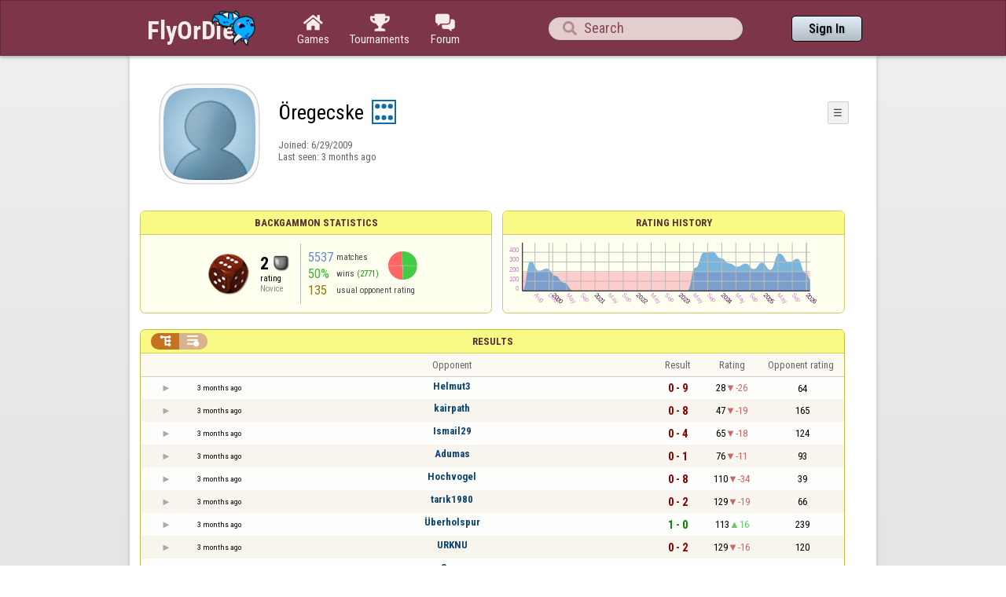

--- FILE ---
content_type: text/html;charset=UTF-8
request_url: https://www.flyordie.com/s/player/%C3%96regecske/deferred-Backgammon-NORMAL.js
body_size: 8926
content:
addEventListener("load",initPopupMenus=function(){var popupMenuButton=document.getElementsByClassName("popup-menu-button");var popupMenu=document.getElementsByClassName("popup-menu");for(var i=0;i<popupMenuButton.length;i++){(function(m,b){document.addEventListener("mousedown",function(evt){for(var el=evt.target;el;el=el.parentElement)if(el==m||el==b)return;m.classList.remove("popup-menu-open");});var ch=function(){if(m.classList.contains("popup-menu-open"))m.classList.remove("popup-menu-open");else
m.classList.add("popup-menu-open");};if(!b.contextMenuInited)if(b.classList.contains("pmb-rc"))b.addEventListener("contextmenu",function(evt){evt.preventDefault();console.log("asdf");ch();});else b.addEventListener("click",ch);b.contextMenuInited=1;})(popupMenu[i],popupMenuButton[i]);}});window.closePopupMenus=function(){var popupMenus=document.getElementsByClassName("popup-menu");for(var i=0;i<popupMenus.length;i++){var m=popupMenus[i];m.classList.remove("popup-menu-open");}};var tabOrder=["aboutTab","statTab","gameListTab"];
var currentTabName="statTab";if(currentTabName=="gameListTab")tabOrder=["aboutTab","gameListTab"];function switchTab(newTabName){if(newTabName==currentTabName)return;var prev=e(currentTabName);var next=e(newTabName);var dir=tabOrder.indexOf(newTabName)<tabOrder.indexOf(currentTabName)?"right":"left";slideOutTab(prev,dir);slideInTab(next,dir);currentTabName=newTabName;var tabCount=e("tabSwitcher-buttons").children.length;var activeTabMarker=e("atm");activeTabMarker.style.marginLeft=((100/tabCount)*tabOrder.indexOf(newTabName))+"%";
if(newTabName=="statTab")renderRatingHistory();}function slideOutTab(tab,dir){tab.style.transition="transform .3s ease";tab.classList.remove("tab-slideOut-left");tab.classList.remove("tab-slideOut-right");tab.classList.remove("tab-pos-reset");tab.classList.add("tab-slideOut-"+dir);tab.setAttribute("data-tabSlideOut",setTimeout(function(){tab.classList.add("tab-hidden");},350));}function slideInTab(tab,dir){tab.classList.remove("tab-hidden");tab.classList.add("tab-shown");tab.style.transition="transform 0s linear";
tab.classList.remove("tab-slideOut-"+dir);tab.classList.add("tab-slideOut-"+(dir=="left"?"right":"left"));setTimeout(function(){tab.style.opacity="1";tab.style.transition="transform .3s ease";setTimeout(function(){tab.classList.add("tab-pos-reset");},1);},1);if(tab.getAttribute("data-tabSlideOut"))clearTimeout(parseInt(tab.getAttribute("data-tabSlideOut")));}if(!document.getElementById("rpw"))slog("warning","Playerinfo content not loaded, but deferred part is executed (issue #3203). document.readyState="+document.readyState);
var newGameLink,setGleClickListener;var newStatID;function initDPI(){document.getElementById("rpw").innerHTML="<div class=\"f T resultsPanel v\"><div class=t><div class=\"W e O r-i-mouseArea resultsCaption\"><div onclick=\"switchResultsView()\" onmousedown=\"event.preventDefault()\" class=\"F w resultsCaptionText\">Results</div><div class=\"F L pt P\"><div class=\"Fi Vm\"><div style=\"padding:0px 1.0em 0px 1.0em;\" class=\"W b vm\"><div class=\"f T r-i h\"><div class=\"gf gf r-oi H\"></div><div class=\"gf gf r-ti r-i-inactive H\"></div></div></div></div></div></div></div><div class=\"F t\"><div class=e><table class=\"f d o-t\"><thead><tr><td class=Vm><div class=\"W b c vm\"></div></td><style>@media screen and (max-width: 699.98px) { .hi-w700lt {display:none !important}}</style><td class=\"Vm hi-w700lt\"><div class=\"W b l vm\"></div></td><td style=\"width:100.0%;\" class=Vm><div class=\"W b c vm\">Opponent</div></td><td class=Vm><div class=\"W b c vm\">Result</div></td><td class=Vm><div class=\"W b c vm\">Rating</div></td><td class=\"Vm hi-w700lt orc\"><div class=\"W b c vm\">Opponent rating</div></td></tr></thead><tr class=o-t><td class=Vm><div class=\"W b C vm\"><div onselectstart=\"return false;\" class=\"Fi w S n-i\"></div></div></td><td class=\"vm hi-w700lt\"><div title=\"2025-10-24\" class=\"l series-date\">3 months ago</div></td><td style=\"width:100.0%;\"><div class=\"f T v\"><div class=t><div class=\"W e Vm o-nc\"><div class=\"W b C vm\"><a data-tr=\"RESULT-PLAYER\" href=\"/players/Helmut3/Backgammon\" class=\"Fi el o-n\">Helmut3</a></div></div></div><div class=t><style>@media screen and (min-width: 700px) { .hi-w700gte {display:none !important}}</style><div class=\"W e Vm hi-w700gte opponent-rating\"><div class=\"W b c vm\">(64)</div></div></div></div></td><td class=Vm><div class=\"W b C vm\"><div class=\"Fi\"><div class=\"f T\"><div class=\"f e vm\"><div class=\"c s-l\">0 - 9</div></div></div></div></div></td><td class=Vm><div class=\"W b vm\"><div class=\"F T mC h\"><div class=\"w H\">28</div><div class=\"w r-d H\">-26</div></div></div></td><td class=\"Vm hi-w700lt orc\"><div class=\"W b c vm\">64</div></td></tr><tr><td colspan=\"6\" class=\"p row-collapsed __189q99\"></td></tr><tr class=\"o-t even\"><td class=Vm><div class=\"W b C vm\"><div onselectstart=\"return false;\" class=\"Fi w S n-i\"></div></div></td><td class=\"vm hi-w700lt\"><div title=\"2025-10-24\" class=\"l series-date\">3 months ago</div></td><td style=\"width:100.0%;\"><div class=\"f T v\"><div class=t><div class=\"W e Vm o-nc\"><div class=\"W b C vm\"><a data-tr=\"RESULT-PLAYER\" href=\"/players/kairpath/Backgammon\" class=\"Fi el o-n\">kairpath</a></div></div></div><div class=t><div class=\"W e Vm hi-w700gte opponent-rating\"><div class=\"W b c vm\">(165)</div></div></div></div></td><td class=Vm><div class=\"W b C vm\"><div class=\"Fi\"><div class=\"f T\"><div class=\"f e vm\"><div class=\"c s-l\">0 - 8</div></div></div></div></div></td><td class=Vm><div class=\"W b vm\"><div class=\"F T mC h\"><div class=\"w H\">47</div><div class=\"w r-d H\">-19</div></div></div></td><td class=\"Vm hi-w700lt orc\"><div class=\"W b c vm\">165</div></td></tr><tr><td colspan=\"6\" class=\"p row-collapsed __189q9a\"></td></tr><tr class=o-t><td class=Vm><div class=\"W b C vm\"><div onselectstart=\"return false;\" class=\"Fi w S n-i\"></div></div></td><td class=\"vm hi-w700lt\"><div title=\"2025-10-24\" class=\"l series-date\">3 months ago</div></td><td style=\"width:100.0%;\"><div class=\"f T v\"><div class=t><div class=\"W e Vm o-nc\"><div class=\"W b C vm\"><a data-tr=\"RESULT-PLAYER\" href=\"/players/Ismail29/Backgammon\" class=\"Fi el o-n\">Ismail29</a></div></div></div><div class=t><div class=\"W e Vm hi-w700gte opponent-rating\"><div class=\"W b c vm\">(124)</div></div></div></div></td><td class=Vm><div class=\"W b C vm\"><div class=\"Fi\"><div class=\"f T\"><div class=\"f e vm\"><div class=\"c s-l\">0 - 4</div></div></div></div></div></td><td class=Vm><div class=\"W b vm\"><div class=\"F T mC h\"><div class=\"w H\">65</div><div class=\"w r-d H\">-18</div></div></div></td><td class=\"Vm hi-w700lt orc\"><div class=\"W b c vm\">124</div></td></tr><tr><td colspan=\"6\" class=\"p row-collapsed __189q9b\"></td></tr><tr class=\"o-t even\"><td class=Vm><div class=\"W b C vm\"><div onselectstart=\"return false;\" class=\"Fi w S n-i\"></div></div></td><td class=\"vm hi-w700lt\"><div title=\"2025-10-24\" class=\"l series-date\">3 months ago</div></td><td style=\"width:100.0%;\"><div class=\"f T v\"><div class=t><div class=\"W e Vm o-nc\"><div class=\"W b C vm\"><a data-tr=\"RESULT-PLAYER\" href=\"/players/Adumas/Backgammon\" class=\"Fi el o-n\">Adumas</a></div></div></div><div class=t><div class=\"W e Vm hi-w700gte opponent-rating\"><div class=\"W b c vm\">(93)</div></div></div></div></td><td class=Vm><div class=\"W b C vm\"><div class=\"Fi\"><div class=\"f T\"><div class=\"f e vm\"><div class=\"c s-l\">0 - 1</div></div></div></div></div></td><td class=Vm><div class=\"W b vm\"><div class=\"F T mC h\"><div class=\"w H\">76</div><div class=\"w r-d H\">-11</div></div></div></td><td class=\"Vm hi-w700lt orc\"><div class=\"W b c vm\">93</div></td></tr><tr><td colspan=\"6\" class=\"p row-collapsed __189q9c\"></td></tr><tr class=o-t><td class=Vm><div class=\"W b C vm\"><div onselectstart=\"return false;\" class=\"Fi w S n-i\"></div></div></td><td class=\"vm hi-w700lt\"><div title=\"2025-10-24\" class=\"l series-date\">3 months ago</div></td><td style=\"width:100.0%;\"><div class=\"f T v\"><div class=t><div class=\"W e Vm o-nc\"><div class=\"W b C vm\"><a data-tr=\"RESULT-PLAYER\" href=\"/players/Hochvogel/Backgammon\" class=\"Fi el o-n\">Hochvogel</a></div></div></div><div class=t><div class=\"W e Vm hi-w700gte opponent-rating\"><div class=\"W b c vm\">(39)</div></div></div></div></td><td class=Vm><div class=\"W b C vm\"><div class=\"Fi\"><div class=\"f T\"><div class=\"f e vm\"><div class=\"c s-l\">0 - 8</div></div></div></div></div></td><td class=Vm><div class=\"W b vm\"><div class=\"F T mC h\"><div class=\"w H\">110</div><div class=\"w r-d H\">-34</div></div></div></td><td class=\"Vm hi-w700lt orc\"><div class=\"W b c vm\">39</div></td></tr><tr><td colspan=\"6\" class=\"p row-collapsed __189q9d\"></td></tr><tr class=\"o-t even\"><td class=Vm><div class=\"W b C vm\"><div onselectstart=\"return false;\" class=\"Fi w S n-i\"></div></div></td><td class=\"vm hi-w700lt\"><div title=\"2025-10-24\" class=\"l series-date\">3 months ago</div></td><td style=\"width:100.0%;\"><div class=\"f T v\"><div class=t><div class=\"W e Vm o-nc\"><div class=\"W b C vm\"><a data-tr=\"RESULT-PLAYER\" href=\"/players/tar%C4%B1k1980/Backgammon\" class=\"Fi el o-n\">tarık1980</a></div></div></div><div class=t><div class=\"W e Vm hi-w700gte opponent-rating\"><div class=\"W b c vm\">(66)</div></div></div></div></td><td class=Vm><div class=\"W b C vm\"><div class=\"Fi\"><div class=\"f T\"><div class=\"f e vm\"><div class=\"c s-l\">0 - 2</div></div></div></div></div></td><td class=Vm><div class=\"W b vm\"><div class=\"F T mC h\"><div class=\"w H\">129</div><div class=\"w r-d H\">-19</div></div></div></td><td class=\"Vm hi-w700lt orc\"><div class=\"W b c vm\">66</div></td></tr><tr><td colspan=\"6\" class=\"p row-collapsed __189q9e\"></td></tr><tr class=o-t><td class=Vm><div class=\"W b C vm\"><div onselectstart=\"return false;\" class=\"Fi w S n-i\"></div></div></td><td class=\"vm hi-w700lt\"><div title=\"2025-10-24\" class=\"l series-date\">3 months ago</div></td><td style=\"width:100.0%;\"><div class=\"f T v\"><div class=t><div class=\"W e Vm o-nc\"><div class=\"W b C vm\"><a data-tr=\"RESULT-PLAYER\" href=\"/players/%C3%9Cberholspur/Backgammon\" class=\"Fi el o-n\">Überholspur</a></div></div></div><div class=t><div class=\"W e Vm hi-w700gte opponent-rating\"><div class=\"W b c vm\">(239)</div></div></div></div></td><td class=Vm><div class=\"W b C vm\"><div class=\"Fi\"><div class=\"f T\"><div class=\"f e vm\"><div class=\"c s-w\">1 - 0</div></div></div></div></div></td><td class=Vm><div class=\"W b vm\"><div class=\"F T mC h\"><div class=\"w H\">113</div><div class=\"w r-u H\">16</div></div></div></td><td class=\"Vm hi-w700lt orc\"><div class=\"W b c vm\">239</div></td></tr><tr><td colspan=\"6\" class=\"p row-collapsed __189q9f\"></td></tr><tr class=\"o-t even\"><td class=Vm><div class=\"W b C vm\"><div onselectstart=\"return false;\" class=\"Fi w S n-i\"></div></div></td><td class=\"vm hi-w700lt\"><div title=\"2025-10-23\" class=\"l series-date\">3 months ago</div></td><td style=\"width:100.0%;\"><div class=\"f T v\"><div class=t><div class=\"W e Vm o-nc\"><div class=\"W b C vm\"><a data-tr=\"RESULT-PLAYER\" href=\"/players/URKNU/Backgammon\" class=\"Fi el o-n\">URKNU</a></div></div></div><div class=t><div class=\"W e Vm hi-w700gte opponent-rating\"><div class=\"W b c vm\">(120)</div></div></div></div></td><td class=Vm><div class=\"W b C vm\"><div class=\"Fi\"><div class=\"f T\"><div class=\"f e vm\"><div class=\"c s-l\">0 - 2</div></div></div></div></div></td><td class=Vm><div class=\"W b vm\"><div class=\"F T mC h\"><div class=\"w H\">129</div><div class=\"w r-d H\">-16</div></div></div></td><td class=\"Vm hi-w700lt orc\"><div class=\"W b c vm\">120</div></td></tr><tr><td colspan=\"6\" class=\"p row-collapsed __189q9g\"></td></tr><tr class=o-t><td class=Vm><div class=\"W b C vm\"><div onselectstart=\"return false;\" class=\"Fi w S n-i\"></div></div></td><td class=\"vm hi-w700lt\"><div title=\"2025-10-23\" class=\"l series-date\">3 months ago</div></td><td style=\"width:100.0%;\"><div class=\"f T v\"><div class=t><div class=\"W e Vm o-nc\"><div class=\"W b C vm\"><a data-tr=\"RESULT-PLAYER\" href=\"/players/Suzn/Backgammon\" class=\"Fi el o-n\">Suzn</a></div></div></div><div class=t><div class=\"W e Vm hi-w700gte opponent-rating\"><div class=\"W b c vm\">(134)</div></div></div></div></td><td class=Vm><div class=\"W b C vm\"><div class=\"Fi\"><div class=\"f T\"><div class=\"f e vm\"><div class=\"c s-w\">2 - 0</div></div></div></div></div></td><td class=Vm><div class=\"W b vm\"><div class=\"F T mC h\"><div class=\"w H\">112</div><div class=\"w r-u H\">17</div></div></div></td><td class=\"Vm hi-w700lt orc\"><div class=\"W b c vm\">134</div></td></tr><tr><td colspan=\"6\" class=\"p row-collapsed __189q9h\"></td></tr><tr class=\"o-t even\"><td class=Vm><div class=\"W b C vm\"><div onselectstart=\"return false;\" class=\"Fi w S n-i\"></div></div></td><td class=\"vm hi-w700lt\"><div title=\"2025-10-23\" class=\"l series-date\">3 months ago</div></td><td style=\"width:100.0%;\"><div class=\"f T v\"><div class=t><div class=\"W e Vm o-nc\"><div class=\"W b C vm\"><a data-tr=\"RESULT-PLAYER\" href=\"/players/%D8%AC%D8%B1%D8%A7%D8%AD/Backgammon\" class=\"Fi el o-n\">جراح</a></div></div></div><div class=t><div class=\"W e Vm hi-w700gte opponent-rating\"><div class=\"W b c vm\">(19)</div></div></div></div></td><td class=Vm><div class=\"W b C vm\"><div class=\"Fi\"><div class=\"f T\"><div class=\"f e vm\"><div class=\"c s-w\">2 - 0</div></div></div></div></div></td><td class=Vm><div class=\"W b vm\"><div class=\"F T mC h\"><div class=\"w H\">100</div><div class=\"w r-u H\">12</div></div></div></td><td class=\"Vm hi-w700lt orc\"><div class=\"W b c vm\">19</div></td></tr><tr><td colspan=\"6\" class=\"p row-collapsed __189q9i\"></td></tr><tr class=o-t><td class=Vm><div class=\"W b C vm\"><div onselectstart=\"return false;\" class=\"Fi w S n-i\"></div></div></td><td class=\"vm hi-w700lt\"><div title=\"2025-10-23\" class=\"l series-date\">3 months ago</div></td><td style=\"width:100.0%;\"><div class=\"f T v\"><div class=t><div class=\"W e Vm o-nc\"><div class=\"W b C vm\"><a data-tr=\"RESULT-PLAYER\" href=\"/players/Dheus/Backgammon\" class=\"Fi el o-n\">Dheus</a></div></div></div><div class=t><div class=\"W e Vm hi-w700gte opponent-rating\"><div class=\"W b c vm\">(87)</div></div></div></div></td><td class=Vm><div class=\"W b C vm\"><div class=\"Fi\"><div class=\"f T\"><div class=\"f e vm\"><div class=\"c s-l\">1 - 4</div></div></div></div></div></td><td class=Vm><div class=\"W b vm\"><div class=\"F T mC h\"><div class=\"w H\">116</div><div class=\"w r-d H\">-16</div></div></div></td><td class=\"Vm hi-w700lt orc\"><div class=\"W b c vm\">87</div></td></tr><tr><td colspan=\"6\" class=\"p row-collapsed __189q9j\"></td></tr><tr class=\"o-t even\"><td class=Vm><div class=\"W b C vm\"><div onselectstart=\"return false;\" class=\"Fi w S n-i\"></div></div></td><td class=\"vm hi-w700lt\"><div title=\"2025-10-23\" class=\"l series-date\">3 months ago</div></td><td style=\"width:100.0%;\"><div class=\"f T v\"><div class=t><div class=\"W e Vm o-nc\"><div class=\"W b C vm\"><a data-tr=\"RESULT-PLAYER\" href=\"/players/rmaric/Backgammon\" class=\"Fi el o-n\">rmaric</a></div></div></div><div class=t><div class=\"W e Vm hi-w700gte opponent-rating\"><div class=\"W b c vm\">(100)</div></div></div></div></td><td class=Vm><div class=\"W b C vm\"><div class=\"Fi\"><div class=\"f T\"><div class=\"f e vm\"><div class=\"c s-d\">10 - 10</div></div></div></div></div></td><td class=Vm><div class=\"W b vm\"><div class=\"F T mC h\"><div class=\"w H\">118</div><div class=\"w r-d H\">-2</div></div></div></td><td class=\"Vm hi-w700lt orc\"><div class=\"W b c vm\">100</div></td></tr><tr><td colspan=\"6\" class=\"p row-collapsed __189q9k\"></td></tr><tr class=o-t><td class=Vm><div class=\"W b C vm\"><div onselectstart=\"return false;\" class=\"Fi w S n-i\"></div></div></td><td class=\"vm hi-w700lt\"><div title=\"2025-10-23\" class=\"l series-date\">3 months ago</div></td><td style=\"width:100.0%;\"><div class=\"f T v\"><div class=t><div class=\"W e Vm o-nc\"><div class=\"W b C vm\"><a data-tr=\"RESULT-PLAYER\" href=\"/players/Dodo201/Backgammon\" class=\"Fi el o-n\">Dodo201</a></div></div></div><div class=t><div class=\"W e Vm hi-w700gte opponent-rating\"><div class=\"W b c vm\">(81)</div></div></div></div></td><td class=Vm><div class=\"W b C vm\"><div class=\"Fi\"><div class=\"f T\"><div class=\"f e vm\"><div class=\"c s-w\">4 - 0</div></div></div></div></div></td><td class=Vm><div class=\"W b vm\"><div class=\"F T mC h\"><div class=\"w H\">97</div><div class=\"w r-u H\">21</div></div></div></td><td class=\"Vm hi-w700lt orc\"><div class=\"W b c vm\">81</div></td></tr><tr><td colspan=\"6\" class=\"p row-collapsed __189q9l\"></td></tr><tr class=\"o-t even\"><td class=Vm><div class=\"W b C vm\"><div onselectstart=\"return false;\" class=\"Fi w S n-i\"></div></div></td><td class=\"vm hi-w700lt\"><div title=\"2025-10-23\" class=\"l series-date\">3 months ago</div></td><td style=\"width:100.0%;\"><div class=\"f T v\"><div class=t><div class=\"W e Vm o-nc\"><div class=\"W b C vm\"><a data-tr=\"RESULT-PLAYER\" href=\"/players/Tashi09/Backgammon\" class=\"Fi el o-n\">Tashi09</a></div></div></div><div class=t><div class=\"W e Vm hi-w700gte opponent-rating\"><div class=\"W b c vm\">(151)</div></div></div></div></td><td class=Vm><div class=\"W b C vm\"><div class=\"Fi\"><div class=\"f T\"><div class=\"f e vm\"><div class=\"c s-l\">0 - 4</div></div></div></div></div></td><td class=Vm><div class=\"W b vm\"><div class=\"F T mC h\"><div class=\"w H\">117</div><div class=\"w r-d H\">-20</div></div></div></td><td class=\"Vm hi-w700lt orc\"><div class=\"W b c vm\">151</div></td></tr><tr><td colspan=\"6\" class=\"p row-collapsed __189q9m\"></td></tr><tr class=o-t><td class=Vm><div class=\"W b C vm\"><div onselectstart=\"return false;\" class=\"Fi w S n-i\"></div></div></td><td class=\"vm hi-w700lt\"><div title=\"2025-10-23\" class=\"l series-date\">3 months ago</div></td><td style=\"width:100.0%;\"><div class=\"f T v\"><div class=t><div class=\"W e Vm o-nc\"><div class=\"W b C vm\"><a data-tr=\"RESULT-PLAYER\" href=\"/players/Pain+Free/Backgammon\" class=\"Fi el o-n\">Pain Free</a></div></div></div><div class=t><div class=\"W e Vm hi-w700gte opponent-rating\"><div class=\"W b c vm\">(118)</div></div></div></div></td><td class=Vm><div class=\"W b C vm\"><div class=\"Fi\"><div class=\"f T\"><div class=\"f e vm\"><div class=\"c s-w\">1 - 0</div></div></div></div></div></td><td class=Vm><div class=\"W b vm\"><div class=\"F T mC h\"><div class=\"w H\">105</div><div class=\"w r-u H\">12</div></div></div></td><td class=\"Vm hi-w700lt orc\"><div class=\"W b c vm\">118</div></td></tr><tr><td colspan=\"6\" class=\"p row-collapsed __189q9n\"></td></tr><tr class=\"o-t even\"><td class=Vm><div class=\"W b C vm\"><div onselectstart=\"return false;\" class=\"Fi w S n-i\"></div></div></td><td class=\"vm hi-w700lt\"><div title=\"2025-10-23\" class=\"l series-date\">3 months ago</div></td><td style=\"width:100.0%;\"><div class=\"f T v\"><div class=t><div class=\"W e Vm o-nc\"><div class=\"W b C vm\"><a data-tr=\"RESULT-PLAYER\" href=\"/players/Pat+Roll/Backgammon\" class=\"Fi el o-n\">Pat Roll</a></div></div></div><div class=t><div class=\"W e Vm hi-w700gte opponent-rating\"><div class=\"W b c vm\">(139)</div></div></div></div></td><td class=Vm><div class=\"W b C vm\"><div class=\"Fi\"><div class=\"f T\"><div class=\"f e vm\"><div class=\"c s-l\">0 - 4</div></div></div></div></div></td><td class=Vm><div class=\"W b vm\"><div class=\"F T mC h\"><div class=\"w H\">126</div><div class=\"w r-d H\">-21</div></div></div></td><td class=\"Vm hi-w700lt orc\"><div class=\"W b c vm\">139</div></td></tr><tr><td colspan=\"6\" class=\"p row-collapsed __189q9o\"></td></tr><tr class=o-t><td class=Vm><div class=\"W b C vm\"><div onselectstart=\"return false;\" class=\"Fi w S n-i\"></div></div></td><td class=\"vm hi-w700lt\"><div title=\"2025-10-23\" class=\"l series-date\">3 months ago</div></td><td style=\"width:100.0%;\"><div class=\"f T v\"><div class=t><div class=\"W e Vm o-nc\"><div class=\"W b C vm\"><a data-tr=\"RESULT-PLAYER\" href=\"/players/barreiraroxa/Backgammon\" class=\"Fi el o-n\">barreiraroxa</a></div></div></div><div class=t><div class=\"W e Vm hi-w700gte opponent-rating\"><div class=\"W b c vm\">(161)</div></div></div></div></td><td class=Vm><div class=\"W b C vm\"><div class=\"Fi\"><div class=\"f T\"><div class=\"f e vm\"><div class=\"c s-l\">0 - 2</div></div></div></div></div></td><td class=Vm><div class=\"W b vm\"><div class=\"F T mC h\"><div class=\"w H\">141</div><div class=\"w r-d H\">-15</div></div></div></td><td class=\"Vm hi-w700lt orc\"><div class=\"W b c vm\">161</div></td></tr><tr><td colspan=\"6\" class=\"p row-collapsed __189q9p\"></td></tr><tr class=\"o-t even\"><td class=Vm><div class=\"W b C vm\"><div onselectstart=\"return false;\" class=\"Fi w S n-i\"></div></div></td><td class=\"vm hi-w700lt\"><div title=\"2025-10-23\" class=\"l series-date\">3 months ago</div></td><td style=\"width:100.0%;\"><div class=\"f T v\"><div class=t><div class=\"W e Vm o-nc\"><div class=\"W b C vm\"><a data-tr=\"RESULT-PLAYER\" href=\"/players/garbi%C3%B1e/Backgammon\" class=\"Fi el o-n\">garbiñe</a></div></div></div><div class=t><div class=\"W e Vm hi-w700gte opponent-rating\"><div class=\"W b c vm\">(265)</div></div></div></div></td><td class=Vm><div class=\"W b C vm\"><div class=\"Fi\"><div class=\"f T\"><div class=\"f e vm\"><div class=\"c s-l\">0 - 1</div></div></div></div></div></td><td class=Vm><div class=\"W b vm\"><div class=\"F T mC h\"><div class=\"w H\">149</div><div class=\"w r-d H\">-8</div></div></div></td><td class=\"Vm hi-w700lt orc\"><div class=\"W b c vm\">265</div></td></tr><tr><td colspan=\"6\" class=\"p row-collapsed __189q9q\"></td></tr><tr class=o-t><td class=Vm><div class=\"W b C vm\"><div onselectstart=\"return false;\" class=\"Fi w S n-i\"></div></div></td><td class=\"vm hi-w700lt\"><div title=\"2025-10-23\" class=\"l series-date\">3 months ago</div></td><td style=\"width:100.0%;\"><div class=\"f T v\"><div class=t><div class=\"W e Vm o-nc\"><div class=\"W b C vm\"><a data-tr=\"RESULT-PLAYER\" href=\"/players/MustafaAds/Backgammon\" class=\"Fi el o-n\">MustafaAds</a></div></div></div><div class=t><div class=\"W e Vm hi-w700gte opponent-rating\"><div class=\"W b c vm\">(120)</div></div></div></div></td><td class=Vm><div class=\"W b C vm\"><div class=\"Fi\"><div class=\"f T\"><div class=\"f e vm\"><div class=\"c s-l\">4 - 8</div></div></div></div></div></td><td class=Vm><div class=\"W b vm\"><div class=\"F T mC h\"><div class=\"w H\">163</div><div class=\"w r-d H\">-14</div></div></div></td><td class=\"Vm hi-w700lt orc\"><div class=\"W b c vm\">120</div></td></tr><tr><td colspan=\"6\" class=\"p row-collapsed __189q9r\"></td></tr></table><table class=\"f d resultsByTime a\"><thead><tr><td class=\"Vm timeCol\"><div class=\"W b r vm\">Date</div></td><td class=Vm><div class=\"W b c vm\">Result</div></td><td class=Vm><div class=\"W b l vm\"></div></td><td style=\"width:100.0%;\" class=Vm><div class=\"W b c vm\">Opponent</div></td><td class=\"Vm hi-w700lt torc\"><div class=\"W b c vm\">Opponent rating</div></td><td class=Vm><div class=\"W b r vm\">Duration</div></td><td class=Vm><div class=\"W b c vm\">Moves</div></td></tr></thead><tr class=dateRow><td colspan=\"7\" class=timeCol id=__189q9s></td></tr><tr class=resultsByTime><td class=\"Vm timeCol\"><div class=\"W b R vm\" id=__189q9t></div></td><td class=Vm><div class=\"W b vm\"><div class=\"F T mC h\"><div class=\"gf gf resultLoss H\"></div><div class=\"w matchValue H\">4</div></div></div></td><td></td><td style=\"width:100.0%;\"><div class=\"f T v\"><div class=t><div class=\"W e Vm o-nc\"><div class=\"W b C vm\"><a data-tr=\"RESULT-PLAYER\" href=\"/players/Helmut3/Backgammon\" class=\"Fi el o-n\">Helmut3</a></div></div></div><div class=t><div class=\"W e Vm hi-w700gte opponent-rating\"><div class=\"W b c vm\">(86)</div></div></div></div></td><td class=\"Vm hi-w700lt torc\"><div class=\"W b c vm\">86</div></td><td class=Vm><div class=\"W b r vm\">5:58</div></td><td class=Vm><div class=\"W b vm\"><div class=\"F T mC h\"><div class=\"w H\">37</div><div class=H style=\"min-width:0.5em\"></div><div class=H><div style=\"width:1.5em;height:1.5em;background:url(/image/playerinfo/teams/Backgammon_40.png) -100% 000%;background-size:300% 100%;\" class=\"fi teamIcon\"></div></div></div></div></td></tr><tr class=dateRow><td colspan=\"7\" class=timeCol id=__189q9u></td></tr><tr class=resultsByTime><td class=\"Vm timeCol\"><div class=\"W b R vm\" id=__189q9v></div></td><td class=Vm><div class=\"W b vm\"><div class=\"F T mC h\"><div class=\"gf gf resultLoss H\"></div><div class=\"w matchValue H\">4</div></div></div></td><td></td><td style=\"width:100.0%;\"><div class=\"f T v\"><div class=t><div class=\"W e Vm o-nc\"><div class=\"W b C vm\"><a data-tr=\"RESULT-PLAYER\" href=\"/players/Helmut3/Backgammon\" class=\"Fi el o-n\">Helmut3</a></div></div></div><div class=t><div class=\"W e Vm hi-w700gte opponent-rating\"><div class=\"W b c vm\">(75)</div></div></div></div></td><td class=\"Vm hi-w700lt torc\"><div class=\"W b c vm\">75</div></td><td class=Vm><div class=\"W b r vm\">7:33</div></td><td class=Vm><div class=\"W b vm\"><div class=\"F T mC h\"><div class=\"w H\">49</div><div class=H style=\"min-width:0.5em\"></div><div class=H><div style=\"width:1.5em;height:1.5em;background:url(/image/playerinfo/teams/Backgammon_40.png) -200% 000%;background-size:300% 100%;\" class=\"fi teamIcon\"></div></div></div></div></td></tr><tr class=dateRow><td colspan=\"7\" class=timeCol id=__189q9w></td></tr><tr class=resultsByTime><td class=\"Vm timeCol\"><div class=\"W b R vm\" id=__189q9x></div></td><td class=Vm><div class=\"W b C vm\"><div style=\"padding:0px 2.0em 0px 0px;\" class=\"Fi rsp\"><div class=\"fi gf gf resultLoss\"></div></div></div></td><td></td><td style=\"width:100.0%;\"><div class=\"f T v\"><div class=t><div class=\"W e Vm o-nc\"><div class=\"W b C vm\"><a data-tr=\"RESULT-PLAYER\" href=\"/players/Helmut3/Backgammon\" class=\"Fi el o-n\">Helmut3</a></div></div></div><div class=t><div class=\"W e Vm hi-w700gte opponent-rating\"><div class=\"W b c vm\">(64)</div></div></div></div></td><td class=\"Vm hi-w700lt torc\"><div class=\"W b c vm\">64</div></td><td class=Vm><div class=\"W b r vm\">2:56</div></td><td class=Vm><div class=\"W b vm\"><div class=\"F T mC h\"><div class=\"w H\">15</div><div class=H style=\"min-width:0.5em\"></div><div class=H><div style=\"width:1.5em;height:1.5em;background:url(/image/playerinfo/teams/Backgammon_40.png) -100% 000%;background-size:300% 100%;\" class=\"fi teamIcon\"></div></div></div></div></td></tr><tr class=dateRow><td colspan=\"7\" class=timeCol id=__189q9y></td></tr><tr class=resultsByTime><td class=\"Vm timeCol\"><div class=\"W b R vm\" id=__189q9z></div></td><td class=Vm><div class=\"W b vm\"><div class=\"F T mC h\"><div class=\"gf gf resultLoss H\"></div><div class=\"w matchValue H\">8</div></div></div></td><td class=Vm><div class=\"W b l vm\">🗲</div></td><td style=\"width:100.0%;\"><div class=\"f T v\"><div class=t><div class=\"W e Vm o-nc\"><div class=\"W b C vm\"><a data-tr=\"RESULT-PLAYER\" href=\"/players/kairpath/Backgammon\" class=\"Fi el o-n\">kairpath</a></div></div></div><div class=t><div class=\"W e Vm hi-w700gte opponent-rating\"><div class=\"W b c vm\">(165)</div></div></div></div></td><td class=\"Vm hi-w700lt torc\"><div class=\"W b c vm\">165</div></td><td class=Vm><div class=\"W b r vm\">4:03</div></td><td class=Vm><div class=\"W b vm\"><div class=\"F T mC h\"><div class=\"w H\">0</div><div class=H style=\"min-width:0.5em\"></div><div class=H><div style=\"width:1.5em;height:1.5em;background:url(/image/playerinfo/teams/Backgammon_40.png) -200% 000%;background-size:300% 100%;\" class=\"fi teamIcon\"></div></div></div></div></td></tr><tr class=dateRow><td colspan=\"7\" class=timeCol id=__189qa0></td></tr><tr class=resultsByTime><td class=\"Vm timeCol\"><div class=\"W b R vm\" id=__189qa1></div></td><td class=Vm><div class=\"W b vm\"><div class=\"F T mC h\"><div class=\"gf gf resultLoss H\"></div><div class=\"w matchValue H\">4</div></div></div></td><td></td><td style=\"width:100.0%;\"><div class=\"f T v\"><div class=t><div class=\"W e Vm o-nc\"><div class=\"W b C vm\"><a data-tr=\"RESULT-PLAYER\" href=\"/players/Ismail29/Backgammon\" class=\"Fi el o-n\">Ismail29</a></div></div></div><div class=t><div class=\"W e Vm hi-w700gte opponent-rating\"><div class=\"W b c vm\">(124)</div></div></div></div></td><td class=\"Vm hi-w700lt torc\"><div class=\"W b c vm\">124</div></td><td class=Vm><div class=\"W b r vm\">3:52</div></td><td class=Vm><div class=\"W b vm\"><div class=\"F T mC h\"><div class=\"w H\">25</div><div class=H style=\"min-width:0.5em\"></div><div class=H><div style=\"width:1.5em;height:1.5em;background:url(/image/playerinfo/teams/Backgammon_40.png) -200% 000%;background-size:300% 100%;\" class=\"fi teamIcon\"></div></div></div></div></td></tr><tr class=dateRow><td colspan=\"7\" class=timeCol id=__189qa2></td></tr><tr class=resultsByTime><td class=\"Vm timeCol\"><div class=\"W b R vm\" id=__189qa3></div></td><td class=Vm><div class=\"W b C vm\"><div style=\"padding:0px 2.0em 0px 0px;\" class=\"Fi rsp\"><div class=\"fi gf gf resultLoss\"></div></div></div></td><td></td><td style=\"width:100.0%;\"><div class=\"f T v\"><div class=t><div class=\"W e Vm o-nc\"><div class=\"W b C vm\"><a data-tr=\"RESULT-PLAYER\" href=\"/players/Adumas/Backgammon\" class=\"Fi el o-n\">Adumas</a></div></div></div><div class=t><div class=\"W e Vm hi-w700gte opponent-rating\"><div class=\"W b c vm\">(93)</div></div></div></div></td><td class=\"Vm hi-w700lt torc\"><div class=\"W b c vm\">93</div></td><td class=Vm><div class=\"W b r vm\">6:38</div></td><td class=Vm><div class=\"W b vm\"><div class=\"F T mC h\"><div class=\"w H\">34</div><div class=H style=\"min-width:0.5em\"></div><div class=H><div style=\"width:1.5em;height:1.5em;background:url(/image/playerinfo/teams/Backgammon_40.png) -200% 000%;background-size:300% 100%;\" class=\"fi teamIcon\"></div></div></div></div></td></tr><tr class=dateRow><td colspan=\"7\" class=timeCol id=__189qa4></td></tr><tr class=resultsByTime><td class=\"Vm timeCol\"><div class=\"W b R vm\" id=__189qa5></div></td><td class=Vm><div class=\"W b vm\"><div class=\"F T mC h\"><div class=\"gf gf resultLoss H\"></div><div class=\"w matchValue H\">8</div></div></div></td><td class=Vm><div class=\"W b l vm\">🗲</div></td><td style=\"width:100.0%;\"><div class=\"f T v\"><div class=t><div class=\"W e Vm o-nc\"><div class=\"W b C vm\"><a data-tr=\"RESULT-PLAYER\" href=\"/players/Hochvogel/Backgammon\" class=\"Fi el o-n\">Hochvogel</a></div></div></div><div class=t><div class=\"W e Vm hi-w700gte opponent-rating\"><div class=\"W b c vm\">(39)</div></div></div></div></td><td class=\"Vm hi-w700lt torc\"><div class=\"W b c vm\">39</div></td><td class=Vm><div class=\"W b r vm\">6:18</div></td><td class=Vm><div class=\"W b vm\"><div class=\"F T mC h\"><div class=\"w H\">0</div><div class=H style=\"min-width:0.5em\"></div><div class=H><div style=\"width:1.5em;height:1.5em;background:url(/image/playerinfo/teams/Backgammon_40.png) -200% 000%;background-size:300% 100%;\" class=\"fi teamIcon\"></div></div></div></div></td></tr><tr class=dateRow><td colspan=\"7\" class=timeCol id=__189qa6></td></tr><tr class=resultsByTime><td class=\"Vm timeCol\"><div class=\"W b R vm\" id=__189qa7></div></td><td class=Vm><div class=\"W b vm\"><div class=\"F T mC h\"><div class=\"gf gf resultLoss H\"></div><div class=\"w matchValue H\">2</div></div></div></td><td></td><td style=\"width:100.0%;\"><div class=\"f T v\"><div class=t><div class=\"W e Vm o-nc\"><div class=\"W b C vm\"><a data-tr=\"RESULT-PLAYER\" href=\"/players/tar%C4%B1k1980/Backgammon\" class=\"Fi el o-n\">tarık1980</a></div></div></div><div class=t><div class=\"W e Vm hi-w700gte opponent-rating\"><div class=\"W b c vm\">(66)</div></div></div></div></td><td class=\"Vm hi-w700lt torc\"><div class=\"W b c vm\">66</div></td><td class=Vm><div class=\"W b r vm\">5:11</div></td><td class=Vm><div class=\"W b vm\"><div class=\"F T mC h\"><div class=\"w H\">32</div><div class=H style=\"min-width:0.5em\"></div><div class=H><div style=\"width:1.5em;height:1.5em;background:url(/image/playerinfo/teams/Backgammon_40.png) -100% 000%;background-size:300% 100%;\" class=\"fi teamIcon\"></div></div></div></div></td></tr><tr class=dateRow><td colspan=\"7\" class=timeCol id=__189qa8></td></tr><tr class=resultsByTime><td class=\"Vm timeCol\"><div class=\"W b R vm\" id=__189qa9></div></td><td class=Vm><div class=\"W b C vm\"><div style=\"padding:0px 2.0em 0px 0px;\" class=\"Fi rsp\"><div class=\"fi gf gf resultWin\"></div></div></div></td><td></td><td style=\"width:100.0%;\"><div class=\"f T v\"><div class=t><div class=\"W e Vm o-nc\"><div class=\"W b C vm\"><a data-tr=\"RESULT-PLAYER\" href=\"/players/%C3%9Cberholspur/Backgammon\" class=\"Fi el o-n\">Überholspur</a></div></div></div><div class=t><div class=\"W e Vm hi-w700gte opponent-rating\"><div class=\"W b c vm\">(239)</div></div></div></div></td><td class=\"Vm hi-w700lt torc\"><div class=\"W b c vm\">239</div></td><td class=Vm><div class=\"W b r vm\">3:08</div></td><td class=Vm><div class=\"W b vm\"><div class=\"F T mC h\"><div class=\"w H\">21</div><div class=H style=\"min-width:0.5em\"></div><div class=H><div style=\"width:1.5em;height:1.5em;background:url(/image/playerinfo/teams/Backgammon_40.png) -200% 000%;background-size:300% 100%;\" class=\"fi teamIcon\"></div></div></div></div></td></tr><tr class=dateRow><td colspan=\"7\" class=timeCol id=__189qaa></td></tr><tr class=resultsByTime><td class=\"Vm timeCol\"><div class=\"W b R vm\" id=__189qab></div></td><td class=Vm><div class=\"W b vm\"><div class=\"F T mC h\"><div class=\"gf gf resultLoss H\"></div><div class=\"w matchValue H\">2</div></div></div></td><td class=Vm><div class=\"W b l vm\">🗲</div></td><td style=\"width:100.0%;\"><div class=\"f T v\"><div class=t><div class=\"W e Vm o-nc\"><div class=\"W b C vm\"><a data-tr=\"RESULT-PLAYER\" href=\"/players/URKNU/Backgammon\" class=\"Fi el o-n\">URKNU</a></div></div></div><div class=t><div class=\"W e Vm hi-w700gte opponent-rating\"><div class=\"W b c vm\">(120)</div></div></div></div></td><td class=\"Vm hi-w700lt torc\"><div class=\"W b c vm\">120</div></td><td class=Vm><div class=\"W b r vm\">5:02</div></td><td class=Vm><div class=\"W b vm\"><div class=\"F T mC h\"><div class=\"w H\">0</div><div class=H style=\"min-width:0.5em\"></div><div class=H><div style=\"width:1.5em;height:1.5em;background:url(/image/playerinfo/teams/Backgammon_40.png) -100% 000%;background-size:300% 100%;\" class=\"fi teamIcon\"></div></div></div></div></td></tr><tr class=dateRow><td colspan=\"7\" class=timeCol id=__189qac></td></tr><tr class=resultsByTime><td class=\"Vm timeCol\"><div class=\"W b R vm\" id=__189qad></div></td><td class=Vm><div class=\"W b vm\"><div class=\"F T mC h\"><div class=\"gf gf resultWin H\"></div><div class=\"w matchValue H\">2</div></div></div></td><td></td><td style=\"width:100.0%;\"><div class=\"f T v\"><div class=t><div class=\"W e Vm o-nc\"><div class=\"W b C vm\"><a data-tr=\"RESULT-PLAYER\" href=\"/players/Suzn/Backgammon\" class=\"Fi el o-n\">Suzn</a></div></div></div><div class=t><div class=\"W e Vm hi-w700gte opponent-rating\"><div class=\"W b c vm\">(134)</div></div></div></div></td><td class=\"Vm hi-w700lt torc\"><div class=\"W b c vm\">134</div></td><td class=Vm><div class=\"W b r vm\">9:10</div></td><td class=Vm><div class=\"W b vm\"><div class=\"F T mC h\"><div class=\"w H\">68</div><div class=H style=\"min-width:0.5em\"></div><div class=H><div style=\"width:1.5em;height:1.5em;background:url(/image/playerinfo/teams/Backgammon_40.png) -200% 000%;background-size:300% 100%;\" class=\"fi teamIcon\"></div></div></div></div></td></tr><tr class=dateRow><td colspan=\"7\" class=timeCol id=__189qae></td></tr><tr class=resultsByTime><td class=\"Vm timeCol\"><div class=\"W b R vm\" id=__189qaf></div></td><td class=Vm><div class=\"W b vm\"><div class=\"F T mC h\"><div class=\"gf gf resultWin H\"></div><div class=\"w matchValue H\">2</div></div></div></td><td></td><td style=\"width:100.0%;\"><div class=\"f T v\"><div class=t><div class=\"W e Vm o-nc\"><div class=\"W b C vm\"><a data-tr=\"RESULT-PLAYER\" href=\"/players/%D8%AC%D8%B1%D8%A7%D8%AD/Backgammon\" class=\"Fi el o-n\">جراح</a></div></div></div><div class=t><div class=\"W e Vm hi-w700gte opponent-rating\"><div class=\"W b c vm\">(19)</div></div></div></div></td><td class=\"Vm hi-w700lt torc\"><div class=\"W b c vm\">19</div></td><td class=Vm><div class=\"W b r vm\">9:29</div></td><td class=Vm><div class=\"W b vm\"><div class=\"F T mC h\"><div class=\"w H\">23</div><div class=H style=\"min-width:0.5em\"></div><div class=H><div style=\"width:1.5em;height:1.5em;background:url(/image/playerinfo/teams/Backgammon_40.png) -200% 000%;background-size:300% 100%;\" class=\"fi teamIcon\"></div></div></div></div></td></tr><tr class=dateRow><td colspan=\"7\" class=timeCol id=__189qag></td></tr><tr class=resultsByTime><td class=\"Vm timeCol\"><div class=\"W b R vm\" id=__189qah></div></td><td class=Vm><div class=\"W b vm\"><div class=\"F T mC h\"><div class=\"gf gf resultLoss H\"></div><div class=\"w matchValue H\">4</div></div></div></td><td></td><td style=\"width:100.0%;\"><div class=\"f T v\"><div class=t><div class=\"W e Vm o-nc\"><div class=\"W b C vm\"><a data-tr=\"RESULT-PLAYER\" href=\"/players/Dheus/Backgammon\" class=\"Fi el o-n\">Dheus</a></div></div></div><div class=t><div class=\"W e Vm hi-w700gte opponent-rating\"><div class=\"W b c vm\">(76)</div></div></div></div></td><td class=\"Vm hi-w700lt torc\"><div class=\"W b c vm\">76</div></td><td class=Vm><div class=\"W b r vm\">6:08</div></td><td class=Vm><div class=\"W b vm\"><div class=\"F T mC h\"><div class=\"w H\">38</div><div class=H style=\"min-width:0.5em\"></div><div class=H><div style=\"width:1.5em;height:1.5em;background:url(/image/playerinfo/teams/Backgammon_40.png) -200% 000%;background-size:300% 100%;\" class=\"fi teamIcon\"></div></div></div></div></td></tr><tr class=dateRow><td colspan=\"7\" class=timeCol id=__189qai></td></tr><tr class=resultsByTime><td class=\"Vm timeCol\"><div class=\"W b R vm\" id=__189qaj></div></td><td class=Vm><div class=\"W b C vm\"><div style=\"padding:0px 2.0em 0px 0px;\" class=\"Fi rsp\"><div class=\"fi gf gf resultWin\"></div></div></div></td><td></td><td style=\"width:100.0%;\"><div class=\"f T v\"><div class=t><div class=\"W e Vm o-nc\"><div class=\"W b C vm\"><a data-tr=\"RESULT-PLAYER\" href=\"/players/Dheus/Backgammon\" class=\"Fi el o-n\">Dheus</a></div></div></div><div class=t><div class=\"W e Vm hi-w700gte opponent-rating\"><div class=\"W b c vm\">(87)</div></div></div></div></td><td class=\"Vm hi-w700lt torc\"><div class=\"W b c vm\">87</div></td><td class=Vm><div class=\"W b r vm\">9:45</div></td><td class=Vm><div class=\"W b vm\"><div class=\"F T mC h\"><div class=\"w H\">55</div><div class=H style=\"min-width:0.5em\"></div><div class=H><div style=\"width:1.5em;height:1.5em;background:url(/image/playerinfo/teams/Backgammon_40.png) -100% 000%;background-size:300% 100%;\" class=\"fi teamIcon\"></div></div></div></div></td></tr><tr class=dateRow><td colspan=\"7\" class=timeCol id=__189qak></td></tr><tr class=resultsByTime><td class=\"Vm timeCol\"><div class=\"W b R vm\" id=__189qal></div></td><td class=Vm><div class=\"W b vm\"><div class=\"F T mC h\"><div class=\"gf gf resultLoss H\"></div><div class=\"w matchValue H\">8</div></div></div></td><td></td><td style=\"width:100.0%;\"><div class=\"f T v\"><div class=t><div class=\"W e Vm o-nc\"><div class=\"W b C vm\"><a data-tr=\"RESULT-PLAYER\" href=\"/players/rmaric/Backgammon\" class=\"Fi el o-n\">rmaric</a></div></div></div><div class=t><div class=\"W e Vm hi-w700gte opponent-rating\"><div class=\"W b c vm\">(81)</div></div></div></div></td><td class=\"Vm hi-w700lt torc\"><div class=\"W b c vm\">81</div></td><td class=Vm><div class=\"W b r vm\">4:57</div></td><td class=Vm><div class=\"W b vm\"><div class=\"F T mC h\"><div class=\"w H\">33</div><div class=H style=\"min-width:0.5em\"></div><div class=H><div style=\"width:1.5em;height:1.5em;background:url(/image/playerinfo/teams/Backgammon_40.png) -100% 000%;background-size:300% 100%;\" class=\"fi teamIcon\"></div></div></div></div></td></tr><tr class=dateRow><td colspan=\"7\" class=timeCol id=__189qam></td></tr><tr class=resultsByTime><td class=\"Vm timeCol\"><div class=\"W b R vm\" id=__189qan></div></td><td class=Vm><div class=\"W b vm\"><div class=\"F T mC h\"><div class=\"gf gf resultLoss H\"></div><div class=\"w matchValue H\">2</div></div></div></td><td></td><td style=\"width:100.0%;\"><div class=\"f T v\"><div class=t><div class=\"W e Vm o-nc\"><div class=\"W b C vm\"><a data-tr=\"RESULT-PLAYER\" href=\"/players/rmaric/Backgammon\" class=\"Fi el o-n\">rmaric</a></div></div></div><div class=t><div class=\"W e Vm hi-w700gte opponent-rating\"><div class=\"W b c vm\">(72)</div></div></div></div></td><td class=\"Vm hi-w700lt torc\"><div class=\"W b c vm\">72</div></td><td class=Vm><div class=\"W b r vm\">5:51</div></td><td class=Vm><div class=\"W b vm\"><div class=\"F T mC h\"><div class=\"w H\">38</div><div class=H style=\"min-width:0.5em\"></div><div class=H><div style=\"width:1.5em;height:1.5em;background:url(/image/playerinfo/teams/Backgammon_40.png) -200% 000%;background-size:300% 100%;\" class=\"fi teamIcon\"></div></div></div></div></td></tr><tr class=dateRow><td colspan=\"7\" class=timeCol id=__189qao></td></tr><tr class=resultsByTime><td class=\"Vm timeCol\"><div class=\"W b R vm\" id=__189qap></div></td><td class=Vm><div class=\"W b vm\"><div class=\"F T mC h\"><div class=\"gf gf resultWin H\"></div><div class=\"w matchValue H\">8</div></div></div></td><td></td><td style=\"width:100.0%;\"><div class=\"f T v\"><div class=t><div class=\"W e Vm o-nc\"><div class=\"W b C vm\"><a data-tr=\"RESULT-PLAYER\" href=\"/players/rmaric/Backgammon\" class=\"Fi el o-n\">rmaric</a></div></div></div><div class=t><div class=\"W e Vm hi-w700gte opponent-rating\"><div class=\"W b c vm\">(85)</div></div></div></div></td><td class=\"Vm hi-w700lt torc\"><div class=\"W b c vm\">85</div></td><td class=Vm><div class=\"W b r vm\">8:34</div></td><td class=Vm><div class=\"W b vm\"><div class=\"F T mC h\"><div class=\"w H\">60</div><div class=H style=\"min-width:0.5em\"></div><div class=H><div style=\"width:1.5em;height:1.5em;background:url(/image/playerinfo/teams/Backgammon_40.png) -100% 000%;background-size:300% 100%;\" class=\"fi teamIcon\"></div></div></div></div></td></tr><tr class=dateRow><td colspan=\"7\" class=timeCol id=__189qaq></td></tr><tr class=resultsByTime><td class=\"Vm timeCol\"><div class=\"W b R vm\" id=__189qar></div></td><td class=Vm><div class=\"W b C vm\"><div style=\"padding:0px 2.0em 0px 0px;\" class=\"Fi rsp\"><div class=\"fi gf gf resultWin\"></div></div></div></td><td></td><td style=\"width:100.0%;\"><div class=\"f T v\"><div class=t><div class=\"W e Vm o-nc\"><div class=\"W b C vm\"><a data-tr=\"RESULT-PLAYER\" href=\"/players/rmaric/Backgammon\" class=\"Fi el o-n\">rmaric</a></div></div></div><div class=t><div class=\"W e Vm hi-w700gte opponent-rating\"><div class=\"W b c vm\">(89)</div></div></div></div></td><td class=\"Vm hi-w700lt torc\"><div class=\"W b c vm\">89</div></td><td class=Vm><div class=\"W b r vm\">3:59</div></td><td class=Vm><div class=\"W b vm\"><div class=\"F T mC h\"><div class=\"w H\">17</div><div class=H style=\"min-width:0.5em\"></div><div class=H><div style=\"width:1.5em;height:1.5em;background:url(/image/playerinfo/teams/Backgammon_40.png) -200% 000%;background-size:300% 100%;\" class=\"fi teamIcon\"></div></div></div></div></td></tr><tr class=dateRow><td colspan=\"7\" class=timeCol id=__189qas></td></tr><tr class=resultsByTime><td class=\"Vm timeCol\"><div class=\"W b R vm\" id=__189qat></div></td><td class=Vm><div class=\"W b C vm\"><div style=\"padding:0px 2.0em 0px 0px;\" class=\"Fi rsp\"><div class=\"fi gf gf resultWin\"></div></div></div></td><td></td><td style=\"width:100.0%;\"><div class=\"f T v\"><div class=t><div class=\"W e Vm o-nc\"><div class=\"W b C vm\"><a data-tr=\"RESULT-PLAYER\" href=\"/players/rmaric/Backgammon\" class=\"Fi el o-n\">rmaric</a></div></div></div><div class=t><div class=\"W e Vm hi-w700gte opponent-rating\"><div class=\"W b c vm\">(100)</div></div></div></div></td><td class=\"Vm hi-w700lt torc\"><div class=\"W b c vm\">100</div></td><td class=Vm><div class=\"W b r vm\">5:59</div></td><td class=Vm><div class=\"W b vm\"><div class=\"F T mC h\"><div class=\"w H\">40</div><div class=H style=\"min-width:0.5em\"></div><div class=H><div style=\"width:1.5em;height:1.5em;background:url(/image/playerinfo/teams/Backgammon_40.png) -100% 000%;background-size:300% 100%;\" class=\"fi teamIcon\"></div></div></div></div></td></tr><tr class=dateRow><td colspan=\"7\" class=timeCol id=__189qau></td></tr><tr class=resultsByTime><td class=\"Vm timeCol\"><div class=\"W b R vm\" id=__189qav></div></td><td class=Vm><div class=\"W b vm\"><div class=\"F T mC h\"><div class=\"gf gf resultWin H\"></div><div class=\"w matchValue H\">2</div></div></div></td><td></td><td style=\"width:100.0%;\"><div class=\"f T v\"><div class=t><div class=\"W e Vm o-nc\"><div class=\"W b C vm\"><a data-tr=\"RESULT-PLAYER\" href=\"/players/Dodo201/Backgammon\" class=\"Fi el o-n\">Dodo201</a></div></div></div><div class=t><div class=\"W e Vm hi-w700gte opponent-rating\"><div class=\"W b c vm\">(66)</div></div></div></div></td><td class=\"Vm hi-w700lt torc\"><div class=\"W b c vm\">66</div></td><td class=Vm><div class=\"W b r vm\">7:52</div></td><td class=Vm><div class=\"W b vm\"><div class=\"F T mC h\"><div class=\"w H\">49</div><div class=H style=\"min-width:0.5em\"></div><div class=H><div style=\"width:1.5em;height:1.5em;background:url(/image/playerinfo/teams/Backgammon_40.png) -100% 000%;background-size:300% 100%;\" class=\"fi teamIcon\"></div></div></div></div></td></tr></table></div></div></div>";
document.getElementsByClassName('__189q99')[0].innerHTML='<div class=P><div class="F row-collapsed-inner"><table class="f d resultsInSeries"><thead><tr><td class=Vm><div class="W b r vm"></div></td><td class=Vm><div class="W b c vm">Result</div></td><td class=Vm><div class="W b c vm">Moves</div></td><td class=Vm><div class="W b c vm">Duration</div></td><td class=Vm><div class="W b c vm">Date</div></td></tr></thead><tr class=resultsInSeries><td></td><td class=Vm><div class="W b vm"><div class="F T mC h"><div class="gf gf resultLoss H"></div><div class="w matchValue H">4</div></div></div></td><td class=Vm><div class="W b vm"><div class="F T mC h"><div class="w H">37</div><div class=H style="min-width:0.5em"></div><div class=H><div style="width:1.5em;height:1.5em;background:url(/image/playerinfo/teams/Backgammon_40.png) -100% 000%;background-size:300% 100%;" class="fi teamIcon"></div></div></div></div></td><td class=Vm><div class="W b c vm">5:58</div></td><td class=Vm><div class="W b C vm" id=__189qaw></div></td></tr><tr class=resultsInSeries><td></td><td class=Vm><div class="W b vm"><div class="F T mC h"><div class="gf gf resultLoss H"></div><div class="w matchValue H">4</div></div></div></td><td class=Vm><div class="W b vm"><div class="F T mC h"><div class="w H">49</div><div class=H style="min-width:0.5em"></div><div class=H><div style="width:1.5em;height:1.5em;background:url(/image/playerinfo/teams/Backgammon_40.png) -200% 000%;background-size:300% 100%;" class="fi teamIcon"></div></div></div></div></td><td class=Vm><div class="W b c vm">7:33</div></td><td class=Vm><div class="W b C vm" id=__189qax></div></td></tr><tr class=resultsInSeries><td></td><td class=Vm><div class="W b C vm"><div style="padding:0px 2.0em 0px 0px;" class="Fi rsp"><div class="fi gf gf resultLoss"></div></div></div></td><td class=Vm><div class="W b vm"><div class="F T mC h"><div class="w H">15</div><div class=H style="min-width:0.5em"></div><div class=H><div style="width:1.5em;height:1.5em;background:url(/image/playerinfo/teams/Backgammon_40.png) -100% 000%;background-size:300% 100%;" class="fi teamIcon"></div></div></div></div></td><td class=Vm><div class="W b c vm">2:56</div></td><td class=Vm><div class="W b C vm" id=__189qay></div></td></tr></table></div></div>';if(!document.getElementById('__189qaw')){console.error('__189qaw')}else document.getElementById('__189qaw').textContent=toApproximateLocalTime(1761327723915,1);if(!document.getElementById('__189qax')){console.error('__189qax')}else document.getElementById('__189qax').textContent=toApproximateLocalTime(1761327365612,1);if(!document.getElementById('__189qay')){console.error('__189qay')}else document.getElementById('__189qay').textContent=toApproximateLocalTime(1761326912267,1);;document.getElementsByClassName('__189q9a')[0].innerHTML='<div class=P><div class="F row-collapsed-inner"><table class="f d resultsInSeries"><thead><tr><td class=Vm><div class="W b r vm"></div></td><td class=Vm><div class="W b c vm">Result</div></td><td class=Vm><div class="W b c vm">Moves</div></td><td class=Vm><div class="W b c vm">Duration</div></td><td class=Vm><div class="W b c vm">Date</div></td></tr></thead><tr class=resultsInSeries><td class=Vm><div class="W b r vm">🗲</div></td><td class=Vm><div class="W b vm"><div class="F T mC h"><div class="gf gf resultLoss H"></div><div class="w matchValue H">8</div></div></div></td><td class=Vm><div class="W b vm"><div class="F T mC h"><div class="w H">0</div><div class=H style="min-width:0.5em"></div><div class=H><div style="width:1.5em;height:1.5em;background:url(/image/playerinfo/teams/Backgammon_40.png) -200% 000%;background-size:300% 100%;" class="fi teamIcon"></div></div></div></div></td><td class=Vm><div class="W b c vm">4:03</div></td><td class=Vm><div class="W b C vm" id=__189qaz></div></td></tr></table></div></div>';if(!document.getElementById('__189qaz')){console.error('__189qaz')}else document.getElementById('__189qaz').textContent=toApproximateLocalTime(1761319586602,1);;document.getElementsByClassName('__189q9b')[0].innerHTML='<div class=P><div class="F row-collapsed-inner"><table class="f d resultsInSeries"><thead><tr><td class=Vm><div class="W b r vm"></div></td><td class=Vm><div class="W b c vm">Result</div></td><td class=Vm><div class="W b c vm">Moves</div></td><td class=Vm><div class="W b c vm">Duration</div></td><td class=Vm><div class="W b c vm">Date</div></td></tr></thead><tr class=resultsInSeries><td></td><td class=Vm><div class="W b vm"><div class="F T mC h"><div class="gf gf resultLoss H"></div><div class="w matchValue H">4</div></div></div></td><td class=Vm><div class="W b vm"><div class="F T mC h"><div class="w H">25</div><div class=H style="min-width:0.5em"></div><div class=H><div style="width:1.5em;height:1.5em;background:url(/image/playerinfo/teams/Backgammon_40.png) -200% 000%;background-size:300% 100%;" class="fi teamIcon"></div></div></div></div></td><td class=Vm><div class="W b c vm">3:52</div></td><td class=Vm><div class="W b C vm" id=__189qb0></div></td></tr></table></div></div>';if(!document.getElementById('__189qb0')){console.error('__189qb0')}else document.getElementById('__189qb0').textContent=toApproximateLocalTime(1761310061543,1);;document.getElementsByClassName('__189q9c')[0].innerHTML='<div class=P><div class="F row-collapsed-inner"><table class="f d resultsInSeries"><thead><tr><td class=Vm><div class="W b r vm"></div></td><td class=Vm><div class="W b c vm">Result</div></td><td class=Vm><div class="W b c vm">Moves</div></td><td class=Vm><div class="W b c vm">Duration</div></td><td class=Vm><div class="W b c vm">Date</div></td></tr></thead><tr class=resultsInSeries><td></td><td class=Vm><div class="W b C vm"><div style="padding:0px 2.0em 0px 0px;" class="Fi rsp"><div class="fi gf gf resultLoss"></div></div></div></td><td class=Vm><div class="W b vm"><div class="F T mC h"><div class="w H">34</div><div class=H style="min-width:0.5em"></div><div class=H><div style="width:1.5em;height:1.5em;background:url(/image/playerinfo/teams/Backgammon_40.png) -200% 000%;background-size:300% 100%;" class="fi teamIcon"></div></div></div></div></td><td class=Vm><div class="W b c vm">6:38</div></td><td class=Vm><div class="W b C vm" id=__189qb1></div></td></tr></table></div></div>';if(!document.getElementById('__189qb1')){console.error('__189qb1')}else document.getElementById('__189qb1').textContent=toApproximateLocalTime(1761309799202,1);;document.getElementsByClassName('__189q9d')[0].innerHTML='<div class=P><div class="F row-collapsed-inner"><table class="f d resultsInSeries"><thead><tr><td class=Vm><div class="W b r vm"></div></td><td class=Vm><div class="W b c vm">Result</div></td><td class=Vm><div class="W b c vm">Moves</div></td><td class=Vm><div class="W b c vm">Duration</div></td><td class=Vm><div class="W b c vm">Date</div></td></tr></thead><tr class=resultsInSeries><td class=Vm><div class="W b r vm">🗲</div></td><td class=Vm><div class="W b vm"><div class="F T mC h"><div class="gf gf resultLoss H"></div><div class="w matchValue H">8</div></div></div></td><td class=Vm><div class="W b vm"><div class="F T mC h"><div class="w H">0</div><div class=H style="min-width:0.5em"></div><div class=H><div style="width:1.5em;height:1.5em;background:url(/image/playerinfo/teams/Backgammon_40.png) -200% 000%;background-size:300% 100%;" class="fi teamIcon"></div></div></div></div></td><td class=Vm><div class="W b c vm">6:18</div></td><td class=Vm><div class="W b C vm" id=__189qb2></div></td></tr></table></div></div>';if(!document.getElementById('__189qb2')){console.error('__189qb2')}else document.getElementById('__189qb2').textContent=toApproximateLocalTime(1761290189793,1);;document.getElementsByClassName('__189q9e')[0].innerHTML='<div class=P><div class="F row-collapsed-inner"><table class="f d resultsInSeries"><thead><tr><td class=Vm><div class="W b r vm"></div></td><td class=Vm><div class="W b c vm">Result</div></td><td class=Vm><div class="W b c vm">Moves</div></td><td class=Vm><div class="W b c vm">Duration</div></td><td class=Vm><div class="W b c vm">Date</div></td></tr></thead><tr class=resultsInSeries><td></td><td class=Vm><div class="W b vm"><div class="F T mC h"><div class="gf gf resultLoss H"></div><div class="w matchValue H">2</div></div></div></td><td class=Vm><div class="W b vm"><div class="F T mC h"><div class="w H">32</div><div class=H style="min-width:0.5em"></div><div class=H><div style="width:1.5em;height:1.5em;background:url(/image/playerinfo/teams/Backgammon_40.png) -100% 000%;background-size:300% 100%;" class="fi teamIcon"></div></div></div></div></td><td class=Vm><div class="W b c vm">5:11</div></td><td class=Vm><div class="W b C vm" id=__189qb3></div></td></tr></table></div></div>';if(!document.getElementById('__189qb3')){console.error('__189qb3')}else document.getElementById('__189qb3').textContent=toApproximateLocalTime(1761289754042,1);;document.getElementsByClassName('__189q9f')[0].innerHTML='<div class=P><div class="F row-collapsed-inner"><table class="f d resultsInSeries"><thead><tr><td class=Vm><div class="W b r vm"></div></td><td class=Vm><div class="W b c vm">Result</div></td><td class=Vm><div class="W b c vm">Moves</div></td><td class=Vm><div class="W b c vm">Duration</div></td><td class=Vm><div class="W b c vm">Date</div></td></tr></thead><tr class=resultsInSeries><td></td><td class=Vm><div class="W b C vm"><div style="padding:0px 2.0em 0px 0px;" class="Fi rsp"><div class="fi gf gf resultWin"></div></div></div></td><td class=Vm><div class="W b vm"><div class="F T mC h"><div class="w H">21</div><div class=H style="min-width:0.5em"></div><div class=H><div style="width:1.5em;height:1.5em;background:url(/image/playerinfo/teams/Backgammon_40.png) -200% 000%;background-size:300% 100%;" class="fi teamIcon"></div></div></div></div></td><td class=Vm><div class="W b c vm">3:08</div></td><td class=Vm><div class="W b C vm" id=__189qb4></div></td></tr></table></div></div>';if(!document.getElementById('__189qb4')){console.error('__189qb4')}else document.getElementById('__189qb4').textContent=toApproximateLocalTime(1761289330819,1);;document.getElementsByClassName('__189q9g')[0].innerHTML='<div class=P><div class="F row-collapsed-inner"><table class="f d resultsInSeries"><thead><tr><td class=Vm><div class="W b r vm"></div></td><td class=Vm><div class="W b c vm">Result</div></td><td class=Vm><div class="W b c vm">Moves</div></td><td class=Vm><div class="W b c vm">Duration</div></td><td class=Vm><div class="W b c vm">Date</div></td></tr></thead><tr class=resultsInSeries><td class=Vm><div class="W b r vm">🗲</div></td><td class=Vm><div class="W b vm"><div class="F T mC h"><div class="gf gf resultLoss H"></div><div class="w matchValue H">2</div></div></div></td><td class=Vm><div class="W b vm"><div class="F T mC h"><div class="w H">0</div><div class=H style="min-width:0.5em"></div><div class=H><div style="width:1.5em;height:1.5em;background:url(/image/playerinfo/teams/Backgammon_40.png) -100% 000%;background-size:300% 100%;" class="fi teamIcon"></div></div></div></div></td><td class=Vm><div class="W b c vm">5:02</div></td><td class=Vm><div class="W b C vm" id=__189qb5></div></td></tr></table></div></div>';if(!document.getElementById('__189qb5')){console.error('__189qb5')}else document.getElementById('__189qb5').textContent=toApproximateLocalTime(1761245287196,1);;document.getElementsByClassName('__189q9h')[0].innerHTML='<div class=P><div class="F row-collapsed-inner"><table class="f d resultsInSeries"><thead><tr><td class=Vm><div class="W b r vm"></div></td><td class=Vm><div class="W b c vm">Result</div></td><td class=Vm><div class="W b c vm">Moves</div></td><td class=Vm><div class="W b c vm">Duration</div></td><td class=Vm><div class="W b c vm">Date</div></td></tr></thead><tr class=resultsInSeries><td></td><td class=Vm><div class="W b vm"><div class="F T mC h"><div class="gf gf resultWin H"></div><div class="w matchValue H">2</div></div></div></td><td class=Vm><div class="W b vm"><div class="F T mC h"><div class="w H">68</div><div class=H style="min-width:0.5em"></div><div class=H><div style="width:1.5em;height:1.5em;background:url(/image/playerinfo/teams/Backgammon_40.png) -200% 000%;background-size:300% 100%;" class="fi teamIcon"></div></div></div></div></td><td class=Vm><div class="W b c vm">9:10</div></td><td class=Vm><div class="W b C vm" id=__189qb6></div></td></tr></table></div></div>';if(!document.getElementById('__189qb6')){console.error('__189qb6')}else document.getElementById('__189qb6').textContent=toApproximateLocalTime(1761244950122,1);;document.getElementsByClassName('__189q9i')[0].innerHTML='<div class=P><div class="F row-collapsed-inner"><table class="f d resultsInSeries"><thead><tr><td class=Vm><div class="W b r vm"></div></td><td class=Vm><div class="W b c vm">Result</div></td><td class=Vm><div class="W b c vm">Moves</div></td><td class=Vm><div class="W b c vm">Duration</div></td><td class=Vm><div class="W b c vm">Date</div></td></tr></thead><tr class=resultsInSeries><td></td><td class=Vm><div class="W b vm"><div class="F T mC h"><div class="gf gf resultWin H"></div><div class="w matchValue H">2</div></div></div></td><td class=Vm><div class="W b vm"><div class="F T mC h"><div class="w H">23</div><div class=H style="min-width:0.5em"></div><div class=H><div style="width:1.5em;height:1.5em;background:url(/image/playerinfo/teams/Backgammon_40.png) -200% 000%;background-size:300% 100%;" class="fi teamIcon"></div></div></div></div></td><td class=Vm><div class="W b c vm">9:29</div></td><td class=Vm><div class="W b C vm" id=__189qb7></div></td></tr></table></div></div>';if(!document.getElementById('__189qb7')){console.error('__189qb7')}else document.getElementById('__189qb7').textContent=toApproximateLocalTime(1761244272055,1);;document.getElementsByClassName('__189q9j')[0].innerHTML='<div class=P><div class="F row-collapsed-inner"><table class="f d resultsInSeries"><thead><tr><td class=Vm><div class="W b r vm"></div></td><td class=Vm><div class="W b c vm">Result</div></td><td class=Vm><div class="W b c vm">Moves</div></td><td class=Vm><div class="W b c vm">Duration</div></td><td class=Vm><div class="W b c vm">Date</div></td></tr></thead><tr class=resultsInSeries><td></td><td class=Vm><div class="W b vm"><div class="F T mC h"><div class="gf gf resultLoss H"></div><div class="w matchValue H">4</div></div></div></td><td class=Vm><div class="W b vm"><div class="F T mC h"><div class="w H">38</div><div class=H style="min-width:0.5em"></div><div class=H><div style="width:1.5em;height:1.5em;background:url(/image/playerinfo/teams/Backgammon_40.png) -200% 000%;background-size:300% 100%;" class="fi teamIcon"></div></div></div></div></td><td class=Vm><div class="W b c vm">6:08</div></td><td class=Vm><div class="W b C vm" id=__189qb8></div></td></tr><tr class=resultsInSeries><td></td><td class=Vm><div class="W b C vm"><div style="padding:0px 2.0em 0px 0px;" class="Fi rsp"><div class="fi gf gf resultWin"></div></div></div></td><td class=Vm><div class="W b vm"><div class="F T mC h"><div class="w H">55</div><div class=H style="min-width:0.5em"></div><div class=H><div style="width:1.5em;height:1.5em;background:url(/image/playerinfo/teams/Backgammon_40.png) -100% 000%;background-size:300% 100%;" class="fi teamIcon"></div></div></div></div></td><td class=Vm><div class="W b c vm">9:45</div></td><td class=Vm><div class="W b C vm" id=__189qb9></div></td></tr></table></div></div>';if(!document.getElementById('__189qb8')){console.error('__189qb8')}else document.getElementById('__189qb8').textContent=toApproximateLocalTime(1761243676763,1);if(!document.getElementById('__189qb9')){console.error('__189qb9')}else document.getElementById('__189qb9').textContent=toApproximateLocalTime(1761243308914,1);;document.getElementsByClassName('__189q9k')[0].innerHTML='<div class=P><div class="F row-collapsed-inner"><table class="f d resultsInSeries"><thead><tr><td class=Vm><div class="W b r vm"></div></td><td class=Vm><div class="W b c vm">Result</div></td><td class=Vm><div class="W b c vm">Moves</div></td><td class=Vm><div class="W b c vm">Duration</div></td><td class=Vm><div class="W b c vm">Date</div></td></tr></thead><tr class=resultsInSeries><td></td><td class=Vm><div class="W b vm"><div class="F T mC h"><div class="gf gf resultLoss H"></div><div class="w matchValue H">8</div></div></div></td><td class=Vm><div class="W b vm"><div class="F T mC h"><div class="w H">33</div><div class=H style="min-width:0.5em"></div><div class=H><div style="width:1.5em;height:1.5em;background:url(/image/playerinfo/teams/Backgammon_40.png) -100% 000%;background-size:300% 100%;" class="fi teamIcon"></div></div></div></div></td><td class=Vm><div class="W b c vm">4:57</div></td><td class=Vm><div class="W b C vm" id=__189qba></div></td></tr><tr class=resultsInSeries><td></td><td class=Vm><div class="W b vm"><div class="F T mC h"><div class="gf gf resultLoss H"></div><div class="w matchValue H">2</div></div></div></td><td class=Vm><div class="W b vm"><div class="F T mC h"><div class="w H">38</div><div class=H style="min-width:0.5em"></div><div class=H><div style="width:1.5em;height:1.5em;background:url(/image/playerinfo/teams/Backgammon_40.png) -200% 000%;background-size:300% 100%;" class="fi teamIcon"></div></div></div></div></td><td class=Vm><div class="W b c vm">5:51</div></td><td class=Vm><div class="W b C vm" id=__189qbb></div></td></tr><tr class=resultsInSeries><td></td><td class=Vm><div class="W b vm"><div class="F T mC h"><div class="gf gf resultWin H"></div><div class="w matchValue H">8</div></div></div></td><td class=Vm><div class="W b vm"><div class="F T mC h"><div class="w H">60</div><div class=H style="min-width:0.5em"></div><div class=H><div style="width:1.5em;height:1.5em;background:url(/image/playerinfo/teams/Backgammon_40.png) -100% 000%;background-size:300% 100%;" class="fi teamIcon"></div></div></div></div></td><td class=Vm><div class="W b c vm">8:34</div></td><td class=Vm><div class="W b C vm" id=__189qbc></div></td></tr><tr class=resultsInSeries><td></td><td class=Vm><div class="W b C vm"><div style="padding:0px 2.0em 0px 0px;" class="Fi rsp"><div class="fi gf gf resultWin"></div></div></div></td><td class=Vm><div class="W b vm"><div class="F T mC h"><div class="w H">17</div><div class=H style="min-width:0.5em"></div><div class=H><div style="width:1.5em;height:1.5em;background:url(/image/playerinfo/teams/Backgammon_40.png) -200% 000%;background-size:300% 100%;" class="fi teamIcon"></div></div></div></div></td><td class=Vm><div class="W b c vm">3:59</div></td><td class=Vm><div class="W b C vm" id=__189qbd></div></td></tr><tr class=resultsInSeries><td></td><td class=Vm><div class="W b C vm"><div style="padding:0px 2.0em 0px 0px;" class="Fi rsp"><div class="fi gf gf resultWin"></div></div></div></td><td class=Vm><div class="W b vm"><div class="F T mC h"><div class="w H">40</div><div class=H style="min-width:0.5em"></div><div class=H><div style="width:1.5em;height:1.5em;background:url(/image/playerinfo/teams/Backgammon_40.png) -100% 000%;background-size:300% 100%;" class="fi teamIcon"></div></div></div></div></td><td class=Vm><div class="W b c vm">5:59</div></td><td class=Vm><div class="W b C vm" id=__189qbe></div></td></tr></table></div></div>';if(!document.getElementById('__189qba')){console.error('__189qba')}else document.getElementById('__189qba').textContent=toApproximateLocalTime(1761237671990,1);if(!document.getElementById('__189qbb')){console.error('__189qbb')}else document.getElementById('__189qbb').textContent=toApproximateLocalTime(1761237374751,1);if(!document.getElementById('__189qbc')){console.error('__189qbc')}else document.getElementById('__189qbc').textContent=toApproximateLocalTime(1761237023493,1);if(!document.getElementById('__189qbd')){console.error('__189qbd')}else document.getElementById('__189qbd').textContent=toApproximateLocalTime(1761236509038,1);if(!document.getElementById('__189qbe')){console.error('__189qbe')}else document.getElementById('__189qbe').textContent=toApproximateLocalTime(1761236270531,1);;document.getElementsByClassName('__189q9l')[0].innerHTML='<div class=P><div class="F row-collapsed-inner"><table class="f d resultsInSeries"><thead><tr><td class=Vm><div class="W b r vm"></div></td><td class=Vm><div class="W b c vm">Result</div></td><td class=Vm><div class="W b c vm">Moves</div></td><td class=Vm><div class="W b c vm">Duration</div></td><td class=Vm><div class="W b c vm">Date</div></td></tr></thead><tr class=resultsInSeries><td></td><td class=Vm><div class="W b vm"><div class="F T mC h"><div class="gf gf resultWin H"></div><div class="w matchValue H">2</div></div></div></td><td class=Vm><div class="W b vm"><div class="F T mC h"><div class="w H">49</div><div class=H style="min-width:0.5em"></div><div class=H><div style="width:1.5em;height:1.5em;background:url(/image/playerinfo/teams/Backgammon_40.png) -100% 000%;background-size:300% 100%;" class="fi teamIcon"></div></div></div></div></td><td class=Vm><div class="W b c vm">7:52</div></td><td class=Vm><div class="W b C vm" id=__189qbf></div></td></tr><tr class=resultsInSeries><td></td><td class=Vm><div class="W b vm"><div class="F T mC h"><div class="gf gf resultWin H"></div><div class="w matchValue H">2</div></div></div></td><td class=Vm><div class="W b vm"><div class="F T mC h"><div class="w H">60</div><div class=H style="min-width:0.5em"></div><div class=H><div style="width:1.5em;height:1.5em;background:url(/image/playerinfo/teams/Backgammon_40.png) -200% 000%;background-size:300% 100%;" class="fi teamIcon"></div></div></div></div></td><td class=Vm><div class="W b c vm">8:17</div></td><td class=Vm><div class="W b C vm" id=__189qbg></div></td></tr></table></div></div>';if(!document.getElementById('__189qbf')){console.error('__189qbf')}else document.getElementById('__189qbf').textContent=toApproximateLocalTime(1761235867721,1);if(!document.getElementById('__189qbg')){console.error('__189qbg')}else document.getElementById('__189qbg').textContent=toApproximateLocalTime(1761235395727,1);;document.getElementsByClassName('__189q9m')[0].innerHTML='<div class=P><div class="F row-collapsed-inner"><table class="f d resultsInSeries"><thead><tr><td class=Vm><div class="W b r vm"></div></td><td class=Vm><div class="W b c vm">Result</div></td><td class=Vm><div class="W b c vm">Moves</div></td><td class=Vm><div class="W b c vm">Duration</div></td><td class=Vm><div class="W b c vm">Date</div></td></tr></thead><tr class=resultsInSeries><td></td><td class=Vm><div class="W b vm"><div class="F T mC h"><div class="gf gf resultLoss H"></div><div class="w matchValue H">4</div></div></div></td><td class=Vm><div class="W b vm"><div class="F T mC h"><div class="w H">34</div><div class=H style="min-width:0.5em"></div><div class=H><div style="width:1.5em;height:1.5em;background:url(/image/playerinfo/teams/Backgammon_40.png) -200% 000%;background-size:300% 100%;" class="fi teamIcon"></div></div></div></div></td><td class=Vm><div class="W b c vm">7:20</div></td><td class=Vm><div class="W b C vm" id=__189qbh></div></td></tr></table></div></div>';if(!document.getElementById('__189qbh')){console.error('__189qbh')}else document.getElementById('__189qbh').textContent=toApproximateLocalTime(1761234850345,1);;document.getElementsByClassName('__189q9n')[0].innerHTML='<div class=P><div class="F row-collapsed-inner"><table class="f d resultsInSeries"><thead><tr><td class=Vm><div class="W b r vm"></div></td><td class=Vm><div class="W b c vm">Result</div></td><td class=Vm><div class="W b c vm">Moves</div></td><td class=Vm><div class="W b c vm">Duration</div></td><td class=Vm><div class="W b c vm">Date</div></td></tr></thead><tr class=resultsInSeries><td></td><td class=Vm><div class="W b C vm"><div style="padding:0px 2.0em 0px 0px;" class="Fi rsp"><div class="fi gf gf resultWin"></div></div></div></td><td class=Vm><div class="W b vm"><div class="F T mC h"><div class="w H">22</div><div class=H style="min-width:0.5em"></div><div class=H><div style="width:1.5em;height:1.5em;background:url(/image/playerinfo/teams/Backgammon_40.png) -200% 000%;background-size:300% 100%;" class="fi teamIcon"></div></div></div></div></td><td class=Vm><div class="W b c vm">3:40</div></td><td class=Vm><div class="W b C vm" id=__189qbi></div></td></tr></table></div></div>';if(!document.getElementById('__189qbi')){console.error('__189qbi')}else document.getElementById('__189qbi').textContent=toApproximateLocalTime(1761234394534,1);;document.getElementsByClassName('__189q9o')[0].innerHTML='<div class=P><div class="F row-collapsed-inner"><table class="f d resultsInSeries"><thead><tr><td class=Vm><div class="W b r vm"></div></td><td class=Vm><div class="W b c vm">Result</div></td><td class=Vm><div class="W b c vm">Moves</div></td><td class=Vm><div class="W b c vm">Duration</div></td><td class=Vm><div class="W b c vm">Date</div></td></tr></thead><tr class=resultsInSeries><td></td><td class=Vm><div class="W b vm"><div class="F T mC h"><div class="gf gf resultLoss H"></div><div class="w matchValue H">4</div></div></div></td><td class=Vm><div class="W b vm"><div class="F T mC h"><div class="w H">40</div><div class=H style="min-width:0.5em"></div><div class=H><div style="width:1.5em;height:1.5em;background:url(/image/playerinfo/teams/Backgammon_40.png) -100% 000%;background-size:300% 100%;" class="fi teamIcon"></div></div></div></div></td><td class=Vm><div class="W b c vm">7:19</div></td><td class=Vm><div class="W b C vm" id=__189qbj></div></td></tr></table></div></div>';if(!document.getElementById('__189qbj')){console.error('__189qbj')}else document.getElementById('__189qbj').textContent=toApproximateLocalTime(1761227539885,1);;document.getElementsByClassName('__189q9p')[0].innerHTML='<div class=P><div class="F row-collapsed-inner"><table class="f d resultsInSeries"><thead><tr><td class=Vm><div class="W b r vm"></div></td><td class=Vm><div class="W b c vm">Result</div></td><td class=Vm><div class="W b c vm">Moves</div></td><td class=Vm><div class="W b c vm">Duration</div></td><td class=Vm><div class="W b c vm">Date</div></td></tr></thead><tr class=resultsInSeries><td class=Vm><div class="W b r vm">🗲</div></td><td class=Vm><div class="W b vm"><div class="F T mC h"><div class="gf gf resultLoss H"></div><div class="w matchValue H">2</div></div></div></td><td class=Vm><div class="W b vm"><div class="F T mC h"><div class="w H">0</div><div class=H style="min-width:0.5em"></div><div class=H><div style="width:1.5em;height:1.5em;background:url(/image/playerinfo/teams/Backgammon_40.png) -100% 000%;background-size:300% 100%;" class="fi teamIcon"></div></div></div></div></td><td class=Vm><div class="W b c vm">9:38</div></td><td class=Vm><div class="W b C vm" id=__189qbk></div></td></tr></table></div></div>';if(!document.getElementById('__189qbk')){console.error('__189qbk')}else document.getElementById('__189qbk').textContent=toApproximateLocalTime(1761224556033,1);;document.getElementsByClassName('__189q9q')[0].innerHTML='<div class=P><div class="F row-collapsed-inner"><table class="f d resultsInSeries"><thead><tr><td class=Vm><div class="W b r vm"></div></td><td class=Vm><div class="W b c vm">Result</div></td><td class=Vm><div class="W b c vm">Moves</div></td><td class=Vm><div class="W b c vm">Duration</div></td><td class=Vm><div class="W b c vm">Date</div></td></tr></thead><tr class=resultsInSeries><td></td><td class=Vm><div class="W b C vm"><div style="padding:0px 2.0em 0px 0px;" class="Fi rsp"><div class="fi gf gf resultLoss"></div></div></div></td><td class=Vm><div class="W b vm"><div class="F T mC h"><div class="w H">41</div><div class=H style="min-width:0.5em"></div><div class=H><div style="width:1.5em;height:1.5em;background:url(/image/playerinfo/teams/Backgammon_40.png) -100% 000%;background-size:300% 100%;" class="fi teamIcon"></div></div></div></div></td><td class=Vm><div class="W b c vm">6:03</div></td><td class=Vm><div class="W b C vm" id=__189qbl></div></td></tr></table></div></div>';if(!document.getElementById('__189qbl')){console.error('__189qbl')}else document.getElementById('__189qbl').textContent=toApproximateLocalTime(1761223942272,1);;document.getElementsByClassName('__189q9r')[0].innerHTML='<div class=P><div class="F row-collapsed-inner"><table class="f d resultsInSeries"><thead><tr><td class=Vm><div class="W b r vm"></div></td><td class=Vm><div class="W b c vm">Result</div></td><td class=Vm><div class="W b c vm">Moves</div></td><td class=Vm><div class="W b c vm">Duration</div></td><td class=Vm><div class="W b c vm">Date</div></td></tr></thead><tr class=resultsInSeries><td class=Vm><div class="W b r vm">🗲</div></td><td class=Vm><div class="W b vm"><div class="F T mC h"><div class="gf gf resultLoss H"></div><div class="w matchValue H">4</div></div></div></td><td class=Vm><div class="W b vm"><div class="F T mC h"><div class="w H">0</div><div class=H style="min-width:0.5em"></div><div class=H><div style="width:1.5em;height:1.5em;background:url(/image/playerinfo/teams/Backgammon_40.png) -100% 000%;background-size:300% 100%;" class="fi teamIcon"></div></div></div></div></td><td class=Vm><div class="W b c vm">5:07</div></td><td class=Vm><div class="W b C vm" id=__189qbm></div></td></tr><tr class=resultsInSeries><td></td><td class=Vm><div class="W b vm"><div class="F T mC h"><div class="gf gf resultWin H"></div><div class="w matchValue H">4</div></div></div></td><td class=Vm><div class="W b vm"><div class="F T mC h"><div class="w H">50</div><div class=H style="min-width:0.5em"></div><div class=H><div style="width:1.5em;height:1.5em;background:url(/image/playerinfo/teams/Backgammon_40.png) -200% 000%;background-size:300% 100%;" class="fi teamIcon"></div></div></div></div></td><td class=Vm><div class="W b c vm">8:11</div></td><td class=Vm><div class="W b C vm" id=__189qbn></div></td></tr><tr class=resultsInSeries><td></td><td class=Vm><div class="W b vm"><div class="F T mC h"><div class="gf gf resultLoss H"></div><div class="w matchValue H">4</div></div></div></td><td class=Vm><div class="W b vm"><div class="F T mC h"><div class="w H">39</div><div class=H style="min-width:0.5em"></div><div class=H><div style="width:1.5em;height:1.5em;background:url(/image/playerinfo/teams/Backgammon_40.png) -100% 000%;background-size:300% 100%;" class="fi teamIcon"></div></div></div></div></td><td class=Vm><div class="W b c vm">5:35</div></td><td class=Vm><div class="W b C vm" id=__189qbo></div></td></tr></table></div></div>';if(!document.getElementById('__189qbm')){console.error('__189qbm')}else document.getElementById('__189qbm').textContent=toApproximateLocalTime(1761216120256,1);if(!document.getElementById('__189qbn')){console.error('__189qbn')}else document.getElementById('__189qbn').textContent=toApproximateLocalTime(1761215813209,1);if(!document.getElementById('__189qbo')){console.error('__189qbo')}else document.getElementById('__189qbo').textContent=toApproximateLocalTime(1761215321802,1);;if(!document.getElementById('__189q9s')){console.error('__189q9s')}else document.getElementById('__189q9s').textContent=toResultDate(1761327723915);if(!document.getElementById('__189q9t')){console.error('__189q9t')}else document.getElementById('__189q9t').textContent=toTimeString(1761327723915);if(!document.getElementById('__189q9u')){console.error('__189q9u')}else document.getElementById('__189q9u').textContent=toResultDate(1761327365612);if(!document.getElementById('__189q9v')){console.error('__189q9v')}else document.getElementById('__189q9v').textContent=toTimeString(1761327365612);if(!document.getElementById('__189q9w')){console.error('__189q9w')}else document.getElementById('__189q9w').textContent=toResultDate(1761326912267);if(!document.getElementById('__189q9x')){console.error('__189q9x')}else document.getElementById('__189q9x').textContent=toTimeString(1761326912267);if(!document.getElementById('__189q9y')){console.error('__189q9y')}else document.getElementById('__189q9y').textContent=toResultDate(1761319586602);if(!document.getElementById('__189q9z')){console.error('__189q9z')}else document.getElementById('__189q9z').textContent=toTimeString(1761319586602);if(!document.getElementById('__189qa0')){console.error('__189qa0')}else document.getElementById('__189qa0').textContent=toResultDate(1761310061543);if(!document.getElementById('__189qa1')){console.error('__189qa1')}else document.getElementById('__189qa1').textContent=toTimeString(1761310061543);if(!document.getElementById('__189qa2')){console.error('__189qa2')}else document.getElementById('__189qa2').textContent=toResultDate(1761309799202);if(!document.getElementById('__189qa3')){console.error('__189qa3')}else document.getElementById('__189qa3').textContent=toTimeString(1761309799202);if(!document.getElementById('__189qa4')){console.error('__189qa4')}else document.getElementById('__189qa4').textContent=toResultDate(1761290189793);if(!document.getElementById('__189qa5')){console.error('__189qa5')}else document.getElementById('__189qa5').textContent=toTimeString(1761290189793);if(!document.getElementById('__189qa6')){console.error('__189qa6')}else document.getElementById('__189qa6').textContent=toResultDate(1761289754042);if(!document.getElementById('__189qa7')){console.error('__189qa7')}else document.getElementById('__189qa7').textContent=toTimeString(1761289754042);if(!document.getElementById('__189qa8')){console.error('__189qa8')}else document.getElementById('__189qa8').textContent=toResultDate(1761289330819);if(!document.getElementById('__189qa9')){console.error('__189qa9')}else document.getElementById('__189qa9').textContent=toTimeString(1761289330819);if(!document.getElementById('__189qaa')){console.error('__189qaa')}else document.getElementById('__189qaa').textContent=toResultDate(1761245287196);if(!document.getElementById('__189qab')){console.error('__189qab')}else document.getElementById('__189qab').textContent=toTimeString(1761245287196);if(!document.getElementById('__189qac')){console.error('__189qac')}else document.getElementById('__189qac').textContent=toResultDate(1761244950122);if(!document.getElementById('__189qad')){console.error('__189qad')}else document.getElementById('__189qad').textContent=toTimeString(1761244950122);if(!document.getElementById('__189qae')){console.error('__189qae')}else document.getElementById('__189qae').textContent=toResultDate(1761244272055);if(!document.getElementById('__189qaf')){console.error('__189qaf')}else document.getElementById('__189qaf').textContent=toTimeString(1761244272055);if(!document.getElementById('__189qag')){console.error('__189qag')}else document.getElementById('__189qag').textContent=toResultDate(1761243676763);if(!document.getElementById('__189qah')){console.error('__189qah')}else document.getElementById('__189qah').textContent=toTimeString(1761243676763);if(!document.getElementById('__189qai')){console.error('__189qai')}else document.getElementById('__189qai').textContent=toResultDate(1761243308914);if(!document.getElementById('__189qaj')){console.error('__189qaj')}else document.getElementById('__189qaj').textContent=toTimeString(1761243308914);if(!document.getElementById('__189qak')){console.error('__189qak')}else document.getElementById('__189qak').textContent=toResultDate(1761237671990);if(!document.getElementById('__189qal')){console.error('__189qal')}else document.getElementById('__189qal').textContent=toTimeString(1761237671990);if(!document.getElementById('__189qam')){console.error('__189qam')}else document.getElementById('__189qam').textContent=toResultDate(1761237374751);if(!document.getElementById('__189qan')){console.error('__189qan')}else document.getElementById('__189qan').textContent=toTimeString(1761237374751);if(!document.getElementById('__189qao')){console.error('__189qao')}else document.getElementById('__189qao').textContent=toResultDate(1761237023493);if(!document.getElementById('__189qap')){console.error('__189qap')}else document.getElementById('__189qap').textContent=toTimeString(1761237023493);if(!document.getElementById('__189qaq')){console.error('__189qaq')}else document.getElementById('__189qaq').textContent=toResultDate(1761236509038);if(!document.getElementById('__189qar')){console.error('__189qar')}else document.getElementById('__189qar').textContent=toTimeString(1761236509038);if(!document.getElementById('__189qas')){console.error('__189qas')}else document.getElementById('__189qas').textContent=toResultDate(1761236270531);if(!document.getElementById('__189qat')){console.error('__189qat')}else document.getElementById('__189qat').textContent=toTimeString(1761236270531);if(!document.getElementById('__189qau')){console.error('__189qau')}else document.getElementById('__189qau').textContent=toResultDate(1761235867721);if(!document.getElementById('__189qav')){console.error('__189qav')}else document.getElementById('__189qav').textContent=toTimeString(1761235867721);
if(window.makeCollapsible){resultsPanelResize=makeCollapsible(document.getElementsByClassName("resultsPanel")[0],"resultsTable");}var _opponentsView=true;switchResultsView=function(evt){if(_opponentsView){e("o-t").style.display="none";e("resultsByTime").style.display="table";e("r-oi").classList.add("r-i-inactive");e("r-ti").classList.remove("r-i-inactive");e("r-i").style.backgroundPosition="100% 0%";}else{e("o-t").style.display="table";e("resultsByTime").style.display="none";e("r-oi").classList.remove("r-i-inactive");
e("r-ti").classList.add("r-i-inactive");e("r-i").style.backgroundPosition="0% 0%";}_opponentsView=!_opponentsView;if(window.resultsPanelResize)resultsPanelResize();window.panelTrace&&panelTrace("CAPSULE "+(_opponentsView?"series":"matches"));};var opponentRows=document.querySelectorAll("tr.o-t");for(var i=0;i<opponentRows.length;i++){(function(row){row.addEventListener("click",function(evt){if(evt.target.matches("a, a *"))return;var elem=row.nextSibling.children[0];if(!elem.style.height||elem.style.height=="0px"){
elem.style.display="table-cell";var rect=elem.children[0].children[0].children[0].getBoundingClientRect();elem.style.height=(rect.bottom-rect.top)+"px";row.querySelector(".n-i").style.transform="rotate(90deg)";window.panelTrace&&panelTrace("OPPONENTROW OPEN");}else{elem.style.height="0px";setTimeout(function(){elem.style.display="none";},500);row.querySelector(".n-i").style.transform="rotate(0deg)";window.panelTrace&&panelTrace("OPPONENTROW CLOSE");}});})(opponentRows[i]);}setTimeout(function(){var dateRows=document.getElementsByClassName("dateRow");
for(var i=1;i<dateRows.length;i++){if(dateRows[i].children[0].innerText==dateRows[i-1].children[0].innerText)dateRows[i].style.display="none";}},0);var prizeTableStub=document.getElementById("expanded-prizes-stub");if(prizeTableStub){addEventListener("load",function(){prizeTableStub.style.height="0px";prizeTableStub.style.overflowY="hidden";prizeTableStub.innerHTML="";var prizeListWrapper=document.createElement("div");prizeListWrapper.classList.add("P");prizeListWrapper.appendChild(document.getElementById("prize-list").cloneNode(true));
prizeTableStub.appendChild(prizeListWrapper);});var prizeTableExpanded=false;expandMobilePrizeTable=function(){if(prizeTableExpanded){prizeTableStub.style.height="0px";e("expand-prizes-label").textContent=e("expand-prizes-label").textContent.replace(" ▲"," ▼");}else{prizeTableStub.style.height=prizeTableStub.children[0].children[0].offsetHeight+"px";e("expand-prizes-label").textContent=e("expand-prizes-label").textContent.replace(" ▼"," ▲");}prizeTableExpanded=!prizeTableExpanded;};addEventListener("resize",function(){
if(prizeTableExpanded)prizeTableStub.style.height=prizeTableStub.children[0].children[0].offsetHeight+"px";});}try{}catch(e){console.error(e);}var gameListElements=document.getElementsByClassName("gle");if(location.hash&&location.hash.indexOf("statswitch")!=-1)for(var i=0;i<gameListElements.length;i++){(setGleClickListener=function(gle){gle.addEventListener("click",function(e){if(!e.target.replaceWith||!history.pushState||!gle.querySelector)return;history.pushState(gle.id,"",gle.href);loadGameStat(gle);
e.preventDefault();});})(gameListElements[i]);}function loadGameStat(gle){if(document.body.offsetWidth<700)document.getElementById("playerStatCompWrapper").innerHTML="<h3>Loading...</h3>";switchTab("statTab");var gleText=gle.querySelector("pre").innerText;var gameName=gleText.substring(0,gleText.indexOf("\n"));document.getElementsByClassName("tabSwitcher-buttons")[0].children[1].innerText=gameName;newGameLink=gle;var s=document.createElement("script");s.src=asyncPlayerStatURL.replace("{statID}",newStatID=gle.id.substring(3))
+(asyncPlayerStatURL.indexOf("?")==-1?"?i=":"&i=")+"newStatContent";s.onerror=function(){slog("error","Can't load stat resource: "+gle.href);setTimeout(function(){location.href=gle.href;},0);};document.head.appendChild(s);}function changeTag(node,tag){var clone=document.createElement(tag);for(var i=0;i<node.attributes.length;i++)clone.setAttribute(node.attributes[i].name,node.attributes[i].value);while(node.firstChild)clone.appendChild(node.firstChild);node.replaceWith(clone);return clone;}newStatContent=function(html){
var s=document.createElement("script");s.src=asyncPlayerStatURL.replace("{statID}","deferred-"+newStatID);s.defer=true;s.onerror=function(){slog("error","Couldn't load deferred parts of player statistics: "+s.src);setTimeout(function(){location.reload();},0);};document.head.appendChild(s);document.getElementById("playerStatCompWrapper").innerHTML=html;var d=document.querySelector("div.gle");d=changeTag(d,"a");d.href=d.getAttribute("data-u");setGleClickListener(d);newGameLink.setAttribute("data-u",newGameLink.href);
changeTag(newGameLink,"div");renderRatingHistory();};window.onpopstate=function(e){var e2=document.getElementById(e.state);if(e2)loadGameStat(e2);}}if(document.readyState=="loading")document.addEventListener("DOMContentLoaded",initDPI);else initDPI();
